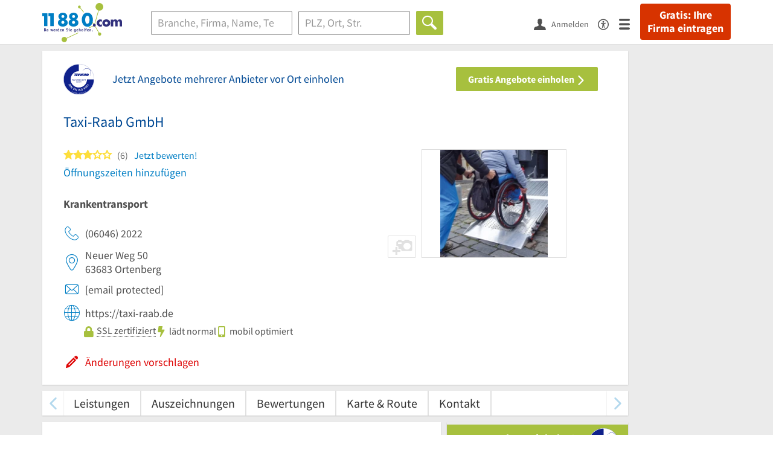

--- FILE ---
content_type: text/html; charset=utf-8
request_url: https://www.11880.com/branchenbuch/ortenberg-hessen/011263178B28294306/taxi-raab-gmbh.html
body_size: 29692
content:
<!DOCTYPE html>
<html class="no-js" lang="de">
<head>
    <link rel="preconnect" href="https://a.delivery.consentmanager.net"><link rel="preconnect" href="https://cdn.consentmanager.net"><script>if(!("gdprAppliesGlobally" in window)){window.gdprAppliesGlobally=true}if(!("cmp_id" in window)||window.cmp_id<1){window.cmp_id=0}if(!("cmp_cdid" in window)){window.cmp_cdid="257e89ef4274"}if(!("cmp_params" in window)){window.cmp_params=""}if(!("cmp_host" in window)){window.cmp_host="a.delivery.consentmanager.net"}if(!("cmp_cdn" in window)){window.cmp_cdn="cdn.consentmanager.net"}if(!("cmp_proto" in window)){window.cmp_proto="https:"}if(!("cmp_codesrc" in window)){window.cmp_codesrc="1"}window.cmp_getsupportedLangs=function(){var b=["DE","EN","FR","IT","NO","DA","FI","ES","PT","RO","BG","ET","EL","GA","HR","LV","LT","MT","NL","PL","SV","SK","SL","CS","HU","RU","SR","ZH","TR","UK","AR","BS"];if("cmp_customlanguages" in window){for(var a=0;a<window.cmp_customlanguages.length;a++){b.push(window.cmp_customlanguages[a].l.toUpperCase())}}return b};window.cmp_getRTLLangs=function(){var a=["AR"];if("cmp_customlanguages" in window){for(var b=0;b<window.cmp_customlanguages.length;b++){if("r" in window.cmp_customlanguages[b]&&window.cmp_customlanguages[b].r){a.push(window.cmp_customlanguages[b].l)}}}return a};window.cmp_getlang=function(j){if(typeof(j)!="boolean"){j=true}if(j&&typeof(cmp_getlang.usedlang)=="string"&&cmp_getlang.usedlang!==""){return cmp_getlang.usedlang}var g=window.cmp_getsupportedLangs();var c=[];var f=location.hash;var e=location.search;var a="languages" in navigator?navigator.languages:[];if(f.indexOf("cmplang=")!=-1){c.push(f.substr(f.indexOf("cmplang=")+8,2).toUpperCase())}else{if(e.indexOf("cmplang=")!=-1){c.push(e.substr(e.indexOf("cmplang=")+8,2).toUpperCase())}else{if("cmp_setlang" in window&&window.cmp_setlang!=""){c.push(window.cmp_setlang.toUpperCase())}else{if(a.length>0){for(var d=0;d<a.length;d++){c.push(a[d])}}}}}if("language" in navigator){c.push(navigator.language)}if("userLanguage" in navigator){c.push(navigator.userLanguage)}var h="";for(var d=0;d<c.length;d++){var b=c[d].toUpperCase();if(g.indexOf(b)!=-1){h=b;break}if(b.indexOf("-")!=-1){b=b.substr(0,2)}if(g.indexOf(b)!=-1){h=b;break}}if(h==""&&typeof(cmp_getlang.defaultlang)=="string"&&cmp_getlang.defaultlang!==""){return cmp_getlang.defaultlang}else{if(h==""){h="EN"}}h=h.toUpperCase();return h};(function(){var u=document;var v=u.getElementsByTagName;var h=window;var o="";var b="_en";if("cmp_getlang" in h){o=h.cmp_getlang().toLowerCase();if("cmp_customlanguages" in h){for(var q=0;q<h.cmp_customlanguages.length;q++){if(h.cmp_customlanguages[q].l.toUpperCase()==o.toUpperCase()){o="en";break}}}b="_"+o}function x(i,e){var w="";i+="=";var s=i.length;var d=location;if(d.hash.indexOf(i)!=-1){w=d.hash.substr(d.hash.indexOf(i)+s,9999)}else{if(d.search.indexOf(i)!=-1){w=d.search.substr(d.search.indexOf(i)+s,9999)}else{return e}}if(w.indexOf("&")!=-1){w=w.substr(0,w.indexOf("&"))}return w}var k=("cmp_proto" in h)?h.cmp_proto:"https:";if(k!="http:"&&k!="https:"){k="https:"}var g=("cmp_ref" in h)?h.cmp_ref:location.href;var j=u.createElement("script");j.setAttribute("data-cmp-ab","1");var c=x("cmpdesign","cmp_design" in h?h.cmp_design:"");var f=x("cmpregulationkey","cmp_regulationkey" in h?h.cmp_regulationkey:"");var r=x("cmpgppkey","cmp_gppkey" in h?h.cmp_gppkey:"");var n=x("cmpatt","cmp_att" in h?h.cmp_att:"");j.src=k+"//"+h.cmp_host+"/delivery/cmp.php?"+("cmp_id" in h&&h.cmp_id>0?"id="+h.cmp_id:"")+("cmp_cdid" in h?"&cdid="+h.cmp_cdid:"")+"&h="+encodeURIComponent(g)+(c!=""?"&cmpdesign="+encodeURIComponent(c):"")+(f!=""?"&cmpregulationkey="+encodeURIComponent(f):"")+(r!=""?"&cmpgppkey="+encodeURIComponent(r):"")+(n!=""?"&cmpatt="+encodeURIComponent(n):"")+("cmp_params" in h?"&"+h.cmp_params:"")+(u.cookie.length>0?"&__cmpfcc=1":"")+"&l="+o.toLowerCase()+"&o="+(new Date()).getTime();j.type="text/javascript";j.async=true;if(u.currentScript&&u.currentScript.parentElement){u.currentScript.parentElement.appendChild(j)}else{if(u.body){u.body.appendChild(j)}else{var t=v("body");if(t.length==0){t=v("div")}if(t.length==0){t=v("span")}if(t.length==0){t=v("ins")}if(t.length==0){t=v("script")}if(t.length==0){t=v("head")}if(t.length>0){t[0].appendChild(j)}}}var m="js";var p=x("cmpdebugunminimized","cmpdebugunminimized" in h?h.cmpdebugunminimized:0)>0?"":".min";var a=x("cmpdebugcoverage","cmp_debugcoverage" in h?h.cmp_debugcoverage:"");if(a=="1"){m="instrumented";p=""}var j=u.createElement("script");j.src=k+"//"+h.cmp_cdn+"/delivery/"+m+"/cmp"+b+p+".js";j.type="text/javascript";j.setAttribute("data-cmp-ab","1");j.async=true;if(u.currentScript&&u.currentScript.parentElement){u.currentScript.parentElement.appendChild(j)}else{if(u.body){u.body.appendChild(j)}else{var t=v("body");if(t.length==0){t=v("div")}if(t.length==0){t=v("span")}if(t.length==0){t=v("ins")}if(t.length==0){t=v("script")}if(t.length==0){t=v("head")}if(t.length>0){t[0].appendChild(j)}}}})();window.cmp_addFrame=function(b){if(!window.frames[b]){if(document.body){var a=document.createElement("iframe");a.style.cssText="display:none";if("cmp_cdn" in window&&"cmp_ultrablocking" in window&&window.cmp_ultrablocking>0){a.src="//"+window.cmp_cdn+"/delivery/empty.html"}a.name=b;a.setAttribute("title","Intentionally hidden, please ignore");a.setAttribute("role","none");a.setAttribute("tabindex","-1");document.body.appendChild(a)}else{window.setTimeout(window.cmp_addFrame,10,b)}}};window.cmp_rc=function(h){var b=document.cookie;var f="";var d=0;while(b!=""&&d<100){d++;while(b.substr(0,1)==" "){b=b.substr(1,b.length)}var g=b.substring(0,b.indexOf("="));if(b.indexOf(";")!=-1){var c=b.substring(b.indexOf("=")+1,b.indexOf(";"))}else{var c=b.substr(b.indexOf("=")+1,b.length)}if(h==g){f=c}var e=b.indexOf(";")+1;if(e==0){e=b.length}b=b.substring(e,b.length)}return(f)};window.cmp_stub=function(){var a=arguments;__cmp.a=__cmp.a||[];if(!a.length){return __cmp.a}else{if(a[0]==="ping"){if(a[1]===2){a[2]({gdprApplies:gdprAppliesGlobally,cmpLoaded:false,cmpStatus:"stub",displayStatus:"hidden",apiVersion:"2.0",cmpId:31},true)}else{a[2](false,true)}}else{if(a[0]==="getUSPData"){a[2]({version:1,uspString:window.cmp_rc("")},true)}else{if(a[0]==="getTCData"){__cmp.a.push([].slice.apply(a))}else{if(a[0]==="addEventListener"||a[0]==="removeEventListener"){__cmp.a.push([].slice.apply(a))}else{if(a.length==4&&a[3]===false){a[2]({},false)}else{__cmp.a.push([].slice.apply(a))}}}}}}};window.cmp_gpp_ping=function(){return{gppVersion:"1.0",cmpStatus:"stub",cmpDisplayStatus:"hidden",supportedAPIs:["tcfca","usnat","usca","usva","usco","usut","usct"],cmpId:31}};window.cmp_gppstub=function(){var a=arguments;__gpp.q=__gpp.q||[];if(!a.length){return __gpp.q}var g=a[0];var f=a.length>1?a[1]:null;var e=a.length>2?a[2]:null;if(g==="ping"){return window.cmp_gpp_ping()}else{if(g==="addEventListener"){__gpp.e=__gpp.e||[];if(!("lastId" in __gpp)){__gpp.lastId=0}__gpp.lastId++;var c=__gpp.lastId;__gpp.e.push({id:c,callback:f});return{eventName:"listenerRegistered",listenerId:c,data:true,pingData:window.cmp_gpp_ping()}}else{if(g==="removeEventListener"){var h=false;__gpp.e=__gpp.e||[];for(var d=0;d<__gpp.e.length;d++){if(__gpp.e[d].id==e){__gpp.e[d].splice(d,1);h=true;break}}return{eventName:"listenerRemoved",listenerId:e,data:h,pingData:window.cmp_gpp_ping()}}else{if(g==="getGPPData"){return{sectionId:3,gppVersion:1,sectionList:[],applicableSections:[0],gppString:"",pingData:window.cmp_gpp_ping()}}else{if(g==="hasSection"||g==="getSection"||g==="getField"){return null}else{__gpp.q.push([].slice.apply(a))}}}}}};window.cmp_msghandler=function(d){var a=typeof d.data==="string";try{var c=a?JSON.parse(d.data):d.data}catch(f){var c=null}if(typeof(c)==="object"&&c!==null&&"__cmpCall" in c){var b=c.__cmpCall;window.__cmp(b.command,b.parameter,function(h,g){var e={__cmpReturn:{returnValue:h,success:g,callId:b.callId}};d.source.postMessage(a?JSON.stringify(e):e,"*")})}if(typeof(c)==="object"&&c!==null&&"__uspapiCall" in c){var b=c.__uspapiCall;window.__uspapi(b.command,b.version,function(h,g){var e={__uspapiReturn:{returnValue:h,success:g,callId:b.callId}};d.source.postMessage(a?JSON.stringify(e):e,"*")})}if(typeof(c)==="object"&&c!==null&&"__tcfapiCall" in c){var b=c.__tcfapiCall;window.__tcfapi(b.command,b.version,function(h,g){var e={__tcfapiReturn:{returnValue:h,success:g,callId:b.callId}};d.source.postMessage(a?JSON.stringify(e):e,"*")},b.parameter)}if(typeof(c)==="object"&&c!==null&&"__gppCall" in c){var b=c.__gppCall;window.__gpp(b.command,function(h,g){var e={__gppReturn:{returnValue:h,success:g,callId:b.callId}};d.source.postMessage(a?JSON.stringify(e):e,"*")},"parameter" in b?b.parameter:null,"version" in b?b.version:1)}};window.cmp_setStub=function(a){if(!(a in window)||(typeof(window[a])!=="function"&&typeof(window[a])!=="object"&&(typeof(window[a])==="undefined"||window[a]!==null))){window[a]=window.cmp_stub;window[a].msgHandler=window.cmp_msghandler;window.addEventListener("message",window.cmp_msghandler,false)}};window.cmp_setGppStub=function(a){if(!(a in window)||(typeof(window[a])!=="function"&&typeof(window[a])!=="object"&&(typeof(window[a])==="undefined"||window[a]!==null))){window[a]=window.cmp_gppstub;window[a].msgHandler=window.cmp_msghandler;window.addEventListener("message",window.cmp_msghandler,false)}};window.cmp_addFrame("__cmpLocator");if(!("cmp_disableusp" in window)||!window.cmp_disableusp){window.cmp_addFrame("__uspapiLocator")}if(!("cmp_disabletcf" in window)||!window.cmp_disabletcf){window.cmp_addFrame("__tcfapiLocator")}if(!("cmp_disablegpp" in window)||!window.cmp_disablegpp){window.cmp_addFrame("__gppLocator")}window.cmp_setStub("__cmp");if(!("cmp_disabletcf" in window)||!window.cmp_disabletcf){window.cmp_setStub("__tcfapi")}if(!("cmp_disableusp" in window)||!window.cmp_disableusp){window.cmp_setStub("__uspapi")}if(!("cmp_disablegpp" in window)||!window.cmp_disablegpp){window.cmp_setGppStub("__gpp")};</script>
    
<meta charset="UTF-8" />
<title>Taxi-Raab Ortenberg | Telefon | Adresse</title>
<meta name="robots" content="index, follow">
<meta name="description" content="Krankentransport, Taxi &amp; Fahrdienst | ✉ Adresse | ☎ Telefonnummer | ★ 6 Bewertungen | ✅ Angebot anfordern | ➤ Neuer Weg 50 - 63683 Ortenberg">
<meta name="viewport" content="width=device-width, initial-scale=1">
<meta http-equiv="X-UA-Compatible" content="IE=edge" />
<meta property="og:title" content="Taxi-Raab Ortenberg | Telefon | Adresse" />
<meta property="og:site_name" content="Taxi-Raab Ortenberg | Telefon | Adresse" />
<meta property="og:type" content="website" />
    <meta property="og:image" content="//static.11880.com/Portal/images/11880/11880_600x600.png" />
<meta property="og:description" content="Krankentransport, Taxi & Fahrdienst | ✉ Adresse | ☎ Telefonnummer | ★ 6 Bewertungen | ✅ Angebot anfordern | ➤ Neuer Weg 50 - 63683 Ortenberg" />
<meta property="og:locale" content="de_DE" />
<meta property="og:url" content="https://www.11880.com/branchenbuch/ortenberg-hessen/011263178B28294306/taxi-raab-gmbh.html" />
<meta property="fb:app_id" content="164582917283669" /> 


<link rel="preconnect" href="https://static.11880.com/" crossorigin /><link rel="preconnect" href="https://static.11880.com/" /><link rel="dns-prefetch" href="https://myk.11880.com" /><link rel="preconnect" href="https://cdn.11880.com/" /><link rel="dns-prefetch" href="https://statistics.11880.com/" /><link rel="preload" href="//static.11880.com/Portal/css/common.min+1768389307725.css" as="style"><link rel="preload" href="//static.11880.com/Portal/css/portaldetailentry.min+1768389307725.css" as="style"><link rel="dns-prefetch" href="https://osms.11880.com" /><link rel="dns-prefetch" href="https://adservice.google.com" /><link rel="dns-prefetch" href="https://adservice.google.de" /><link rel="dns-prefetch" href="https://pagead2.googlesyndication.com" /><link rel="dns-prefetch" href="https://securepubads.g.doubleclick.net" /><link rel="dns-prefetch" href="https://stats.g.doubleclick.net" /><link rel="dns-prefetch" href="https://tpc.googlesyndication.com" /><link rel="dns-prefetch" href="https://www.google.com" /><link rel="dns-prefetch" href="https://www.google.de" /><link rel="dns-prefetch" href="https://www.google-analytics.com" /><link rel="dns-prefetch" href="https://www.googletagmanager.com" /><link rel="dns-prefetch" href="https://www.googletagservices.com" /><link rel="preload" href="//static.11880.com/Portal/fonts/sourcesanspro/sourcesanspro-regular-latin.woff2"as="font" type="font/woff2" crossorigin><link rel="preload" href="//static.11880.com/Portal/fonts/sourcesanspro/sourcesanspro-bold-latin.woff2"as="font" type="font/woff2" crossorigin><link rel="preload" href="//static.11880.com/Portal/fonts/icons-de-tl/11880-icons+1768389307725.woff2"as="font"type="font/woff2"crossorigin>


<link href="https://www.11880.com/branchenbuch/ortenberg-hessen/011263178B28294306/taxi-raab-gmbh.html" rel="canonical">

	<style>.navbar-custom .logo{background-image:url(https://static.11880.com/Portal/images/11880/logo-vector.svg)}@media only screen and (max-width:767px){.navbar-custom .logo{background-image:url(https://static.11880.com/Portal/images/11880/logo-vector-without-claim.svg)}}@font-face {font-family:  '11880-icons';src:          url('//static.11880.com/Portal/fonts/icons-de-tl/11880-icons+1768389307725.eot');src:          url('//static.11880.com/Portal/fonts/icons-de-tl/11880-icons+1768389307725.eot#iefix') format('embedded-opentype'),url('//static.11880.com/Portal/fonts/icons-de-tl/11880-icons+1768389307725.woff2') format('woff2'),url('//static.11880.com/Portal/fonts/icons-de-tl/11880-icons+1768389307725.ttf') format('truetype'),url('//static.11880.com/Portal/fonts/icons-de-tl/11880-icons+1768389307725.woff') format('woff'),url('//static.11880.com/Portal/fonts/icons-de-tl/11880-icons+1768389307725.svg#11880-icons') format('svg');font-weight:  normal;font-style:   normal;font-display: block;}</style>

<link rel="apple-touch-icon" href="//static.11880.com/Portal/images/apple-touch-icon-11880.png" />
<link rel="icon" href="//static.11880.com/Portal/images/11880/favicon.ico" />
	
	                        <!-- Google Tag Manager -->
    <script type="text/javascript">
        window['gtag_enable_tcf_support'] = true;
        window.dataLayer = window.dataLayer || [];
        function gtag() {
            dataLayer.push(arguments);
        }

        gtag("consent", "default", {
            ad_storage: "denied",
            analytics_storage: "denied",
            wait_for_update: 500
        });

        gtag("set", "ads_data_redaction", true);

        document.addEventListener("DOMContentLoaded", function (event) {
            (function(w, d, s, l, i){
                w[l] = w[l] || [];
                w[l].push({ 'gtm.start': new Date().getTime(), event:'gtm.js' });
                var f = d.getElementsByTagName(s)[0], j = d.createElement(s), dl = l != 'dataLayer' ? '&l=' + l : '';
                j.type = 'text/javascript';
                j.async = true;
                j.src = 'https://www.googletagmanager.com/gtm.js?id=' + i + dl;
                f.parentNode.insertBefore(j, f);

                j.addEventListener('load', function() {
                    console.log('[GTM] Loaded');
                    setTimeout(function(){
                        var _ge = new CustomEvent('gtm_loaded', { bubbles: true });
                        d.dispatchEvent(_ge);
                    }, 500);
                });
            })(window,document,'script','dataLayer','GTM-KNK9MRG');
        });
    </script>
    <!-- End Google Tag Manager -->

        
                        <!-- Google tag (gtag.js) [GA4] -->
    <script type="text/javascript" async src="https://www.googletagmanager.com/gtag/js?id=G-DW1FF9MZ2J"></script>
    <script type="text/javascript">
        window.dataLayer = window.dataLayer || [];
        function gtag(){
            dataLayer.push(arguments);
        }
        gtag('js', new Date());

        gtag("consent", "default", {
            ad_storage: "denied",
            wait_for_update: 500
        });

        gtag('consent', 'update', {
            ad_storage: 'denied',
            analytics_storage: 'granted'
        });

        gtag('config', 'G-DW1FF9MZ2J');
    </script>
    <!-- End Google Tag (gtag.js) [GA4] -->

        	

<script type="text/javascript">if (window.location.hash == '#_=_')window.location.hash = '';</script>

<script type="text/javascript" data-cfasync="false">
    var kt                                        = kt || { };
    kt.Data                                       = kt.Data || { };
    kt.Data.Page                                  = {"eyecatcherImages":[{"fileName":"ekomi.png","fileNameRetina":"ekomi@2x.png","width":150,"height":150,"alt":"eKomi Siegel","url":"https:\/\/www.ekomi.de\/bewertungen-11880-com.html","target":"_blank","show":true}],"heroImages":[{"filename":"startseite_winter-2025.webp","copyright":"\u00a9 pexels \/ grizzlybear","text":"Finden Sie lokale Unternehmen","sub":"Deutschlands gr\u00f6\u00dfte Branchenauskunft","context":"search"},{"filename":"startseite_preisvergleich.webp","copyright":"Foto \u00a9 winyuu","text":"Der 11880.com Preisvergleich: <br>Sparen Sie Zeit &amp; Geld","context":"pricecomparisonselector"},{"filename":"firma-testen.webp","copyright":"Foto \u00a9 istockphoto.com","text":"Wie gut ist Ihre Firma online aufgestellt?","context":"testcompany"}],"source":"HOZHPHZIIIZHGG."};
    kt.Data.User                                  = kt.Data.User || { };
    kt.Data.Shared                                = kt.Data.Shared || { };
    kt.Data.params                                = kt.Data.params || { };
    kt.Data.Chatbot                               = kt.Data.Chatbot || { };
            kt.Data.Chatbot.projectId = '66a354705515f333bd5ebb97';
        kt.Data.Chatbot.versionId = 'production';
        kt.Data.Chatbot.cssUrl    = 'https://static.11880.com/components/chatbot/css/chatbot.min.css';
        kt.Service                                    = kt.Service || { };
    kt.Service.Environment                        = kt.Service.Environment || { };
    kt.Service.Environment.name                   = 'LIVE';
    kt.Service.Environment.domain                 = '11880.com';
    kt.Service.Environment.rootUrl                = '//www.11880.com';
    kt.Service.Environment.myUrl                  = '//my.11880.com';
    kt.Service.Environment.staticUrl              = '//static.11880.com/';
    kt.Service.Environment.staticVerticalUrl      = 'https://static.11880.com/';
    kt.Service.Environment.b2bSiteUrl             = '//unternehmen.11880.com/';
    kt.Service.Environment.cdnBaseUrl             = '//cdn.11880.com/';
    kt.Service.Environment.osmUrl                 = 'https://osm.11880.com/';
    kt.Service.Environment.osrmUrl                = 'https://osrm.11880.com/';
    kt.Service.Environment.osmFallbackMode        = 'false';
    kt.Service.Environment.Vertical               = kt.Service.Environment.Vertical || { };
    kt.Service.Environment.Vertical.genericDomain = '';
    kt.Service.Environment.Vertical.searchSlug    = '';
    kt.Service.Environment.UAK_COOKIE_NAME        = '__uak';
    kt.Service.Environment.SESSION_KEY            = 'SESSIONKEY';
    kt.Service.GeoIpCity                          = kt.Service.GeoIpCity || { };
    kt.Service.GeoIpCity.name                     = '';
    kt.Service.GeoIpCity.slug                     = '';
    kt.Service.brand                              = '11880';
    kt.Service.myKHost                            = 'https://my.11880.com';
    kt.Service.wfdjHost                           = '//www.wirfindendeinenjob.de';
    kt.Service.localytixHost                      = '//www.localytix.de';
    kt.Service.registerUrl                        = '//myk.11880.com/';
    kt.Service.ratingMaxLength                    = '4000';
    kt.Service.loginUrl                           = 'https://myk.11880.com/login?callbackUrl=https%3A%2F%2Fwww.11880.com%2Fbranchenbuch%2Fortenberg-hessen%2F011263178B28294306%2Ftaxi-raab-gmbh.html';
    kt.Service.Params                             = JSON.parse('{\"companyId\":\"011263178B28294306\",\"entryId\":\"011263178B28294306\"}');
    kt.Service.mouseFlowEnabled                   = false;
    kt.Service.hasFilterTypes                     = { };
    kt.Component                                  = kt.Component || { };

        kt.Data.Shared.leadFormSubmitUrl = "//v.11880.com";
            kt.Data.Shared.leadFormTracking = {"referrer":"none","trackingId":null,"trackingType":null,"portaltype":"11880.com","pagetype":"be","verticaltype":"","formtype":"","trade":"","label":""};
        //User Auth
        kt.Data.User.isLoggedIn = false;
    kt.Data.User.role = 'guest';
        
    </script>




            <link rel="stylesheet"
              href="//static.11880.com/Portal/css/common.min+1768389307725.css" />
	    <link rel="stylesheet" href="//static.11880.com/Portal/css/portaldetailentry.min+1768389307725.css" />
    <!--[if lte IE 9]>
<link rel="stylesheet" href="//static.11880.com/Portal/css/main.11880.ie9+1768389307725.css" />
<link rel="stylesheet" href="//static.11880.com/Portal/css/ie9.min+1768389307725.css" />
<![endif]-->




<!--[if lt IE 9]>
<script src="//static.11880.com/Portal/js/vendor/html5shiv.js"></script>
<![endif]-->


                <link rel="preconnect" href="https://securepubads.g.doubleclick.net" crossorigin="anonymous">
<link rel="preconnect" href="https://h5v.11880.com/" crossorigin="anonymous">

<!-- your ad tag -->
<script type="text/plain" async="async" class="cmplazyload" data-cmp-vendor="s1" data-cmp-purpose="s2,7" data-cmp-src="https://h5v.11880.com/latest/moli.min.mjs"></script><script type="text/plain" class="cmplazyload" data-cmp-vendor="s1" data-cmp-purpose="s2,7">window.moli = window.moli || { que: [] };window.moli.que.push(function (adTag) {adTag.setTargeting('url', window.location.pathname.substr(0, 40));adTag.setTargeting('branche', ["3303178"]);adTag.setTargeting('suche', ["Krankentransport"]);adTag.setTargeting('ort', ["ortenberg-hessen"]);adTag.setAdUnitPathVariables({pageType: 'Detail_Branche_Vertical'});adTag.requestAds();});</script>
    


    <script type="text/javascript">
        kt.Data.trade = 'Krankentransport';
    </script>
            <script type="application/ld+json">{"localBusiness":{"@context":"http:\/\/schema.org","@type":"LocalBusiness","name":"Taxi-Raab GmbH","url":"https:\/\/www.11880.com\/branchenbuch\/ortenberg-hessen\/011263178B28294306\/taxi-raab-gmbh.html","image":"https:\/\/cdn.11880.com\/taxi-raab-gmbh_30625392_fw280h210bffffff_ortenberg-hessen.webp","email":"info@taxi-raab.de","address":{"@type":"PostalAddress","postalCode":"63683","addressLocality":"Ortenberg","addressRegion":"Hessen","streetAddress":"Neuer Weg 50"},"geo":{"@type":"GeoCoordinates","longitude":9.051806,"latitude":50.352167},"telephone":["(06046) 2022"],"faxNumber":["(06046) 7456"],"potentialAction":{"@type":"ReviewAction","target":"https:\/\/www.11880.com\/branchenbuch\/ortenberg-hessen\/011263178B28294306\/taxi-raab-gmbh.html#jetzt-bewerten"},"aggregateRating":{"@type":"AggregateRating","worstRating":1,"bestRating":5,"ratingValue":3,"reviewCount":6,"itemReviewed":{"@type":"Organization","name":"Taxi-Raab GmbH"}},"review":[{"@type":"Review","dateModified":"2024-03-10","datePublished":"2024-03-10","description":"Danke liebe Verena f\u00fcr deine Beratung und den Einsatz deines sympathischen menschlichen und ...","reviewRating":{"@type":"Rating","worstRating":"1","bestRating":"5","ratingValue":5},"itemReviewed":{"@type":"Organization","name":"Taxi-Raab GmbH"},"author":{"@type":"Person","name":"ein Kunde"},"publisher":{"@type":"Organization","name":"11880.com"}},{"@type":"Review","dateModified":"2023-10-18","datePublished":"2023-10-18","description":"Nie wieder sehr unfreundlich,und dann keine abholung f\u00fcr zur\u00fcck ,mein Mann kann nicht laufen und im ...","reviewRating":{"@type":"Rating","worstRating":"1","bestRating":"5","ratingValue":1},"itemReviewed":{"@type":"Organization","name":"Taxi-Raab GmbH"},"author":{"@type":"Person","name":"ein Kunde"},"publisher":{"@type":"Organization","name":"11880.com"}},{"@type":"Review","dateModified":"2021-11-16","datePublished":"2021-11-16","description":"Ein Stern ist noch zu viel. Unzuverl\u00e4ssiger Krankentransport, der eine 85 j\u00e4hrige Rollstuhlfahrerin nicht wie vereinbart am Untersuchungsende abholt und stattdessen die Dame 1,5 Stunden bei 5 Grad warten l\u00e4sst. Geht gar nicht!!!!!!!!!!!!!!!!!!!!!!!","reviewRating":{"@type":"Rating","worstRating":"1","bestRating":"5","ratingValue":1},"itemReviewed":{"@type":"Organization","name":"Taxi-Raab GmbH"},"author":{"@type":"Person","name":"Gast"},"publisher":{"@type":"Organization","name":"11880.com"}},{"@type":"Review","dateModified":"2021-11-16","datePublished":"2021-11-16","description":"NIe wieder - Katastrophe pur. Der Fahrer hat bei der Hinfahrt zum Arzt erw\u00e4hnt, dass er im n\u00e4heren U...","reviewRating":{"@type":"Rating","worstRating":"1","bestRating":"5","ratingValue":1},"itemReviewed":{"@type":"Organization","name":"Taxi-Raab GmbH"},"author":{"@type":"Person","name":"ein Kunde"},"publisher":{"@type":"Organization","name":"11880.com"}},{"@type":"Review","dateModified":"2021-09-17","datePublished":"2021-09-17","description":"Ich bin schon einige Jahre Fahrgast bei Taxi Raab. Ich habe mich auch  schon mit ein Paar Taxifahrern angefreundet und vertraue ihnen so gut , das ich auch schon w\u00e4hrend der Fahrt zu meiner Behandlung im Hochwald Krankenhaus eingeschlafen bin. Ich Kann Taxi Raab dank meiner guten Erfahrung weiterempfehlen. Gr\u00fc\u00dfe von Manuela K.","reviewRating":{"@type":"Rating","worstRating":"1","bestRating":"5","ratingValue":5},"itemReviewed":{"@type":"Organization","name":"Taxi-Raab GmbH"},"author":{"@type":"Person","name":"Gast"},"publisher":{"@type":"Organization","name":"11880.com"}},{"@type":"Review","dateModified":"2021-06-20","datePublished":"2021-06-20","description":"Da ich regelm\u00e4\u00dfig Arztbesuche und Krankenhaustermine habe, ziehe ich immer wieder diese Firma hinzu. Ich bin sehr eingeschr\u00e4nkt in meiner Beweglichkeit und muss mit einem Tragstuhl von 2 Mitarbeitern aus dem 3. Stock abgeholt werden. Die freundlichen Fahrer haben mich immer sicher getragen. Nur einmal war das Auto an einem Freitag mit viel Verkehr 10 Minuten sp\u00e4ter da. Das kann bei jedem Taxibetrieb vorkommen, daf\u00fcr habe ich Verst\u00e4ndnis. ","reviewRating":{"@type":"Rating","worstRating":"1","bestRating":"5","ratingValue":5},"itemReviewed":{"@type":"Organization","name":"Taxi-Raab GmbH"},"author":{"@type":"Person","name":"Gast"},"publisher":{"@type":"Organization","name":"11880.com"}}]},"mediaGallery":{"@context":"http:\/\/schema.org","@type":"MediaGallery","associatedMedia":[{"@type":"ImageObject","image":"https:\/\/cdn.11880.com\/taxi-raab-gmbh_30625392_fw640h480_ortenberg-hessen.webp","name":"Taxi-Raab GmbH","uploadDate":"2026-01-17"}]}}</script><script type="application/ld+json">{"@context":"http:\/\/schema.org","@type":"FAQPage","mainEntity":[{"@type":"Question","name":"Unter welcher Adresse finde ich Taxi-Raab GmbH?","acceptedAnswer":{"@type":"Answer","text":"Sie finden Taxi-Raab GmbH unter der folgenden Adresse: Neuer Weg 50, 63683 Ortenberg, Hessen."}},{"@type":"Question","name":"Welche M\u00f6glichkeiten gibt es, Taxi-Raab GmbH zu kontaktieren?","acceptedAnswer":{"@type":"Answer","text":"Um Taxi-Raab GmbH zu kontaktieren, w\u00e4hlen Sie einfach eine der hinterlegten Kontaktoptionen: 06046 2022 info@taxi-raab.de."}},{"@type":"Question","name":"Woher wei\u00df ich, wie die Preisspanne f\u00fcr Taxi-Raab GmbH ist?","acceptedAnswer":{"@type":"Answer","text":"Mithilfe der Angabe von Euro-Zeichen geben wir an, in welcher Preisspanne Taxi-Raab GmbH eingeordnet wird. Diese Information liegt uns leider nicht immer vor."}},{"@type":"Question","name":"Wie lautet der Bewertungsschnitt von Taxi-Raab GmbH?","acceptedAnswer":{"@type":"Answer","text":"Taxi-Raab GmbH hat 6 Bewertungen und einen Bewertungsschnitt von 3."}},{"@type":"Question","name":"Sind die Ergebnisse f\u00fcr Taxi-Raab GmbH vertrauensw\u00fcrdig?","acceptedAnswer":{"@type":"Answer","text":"Die Informationen \u00fcber Taxi-Raab GmbH werden kontinuierlich erneuert. Ein wichtiges Detail dabei ist die Markierung \"vom Inhaber best\u00e4tigt\" bei den jeweiligen Eintr\u00e4gen."}}]}</script>
    </head>

<body class="11880 page--entry-detail external-request ads-available">

    <nav class="navbar navbar-default navbar-custom navbar-fixed-top" id="main-navigation">
        <div class="container-fluid">
            <div id="navbar">
                <a class="logo"
                   title="11880.com"
                   href="//www.11880.com"
                >
                    <span class="sr-only">11880.com</span>
                </a>

                                    <form class="link-form" action="https://www.11880.com/form"method="POST" target="_blank"><input type="hidden" name="source" value="*JSPPyTNQ4HnYNS1Ye1m4MOgNTfrtfQtxizfOOgUDidABCTCNG2nUFFsX9GicBFXRtraptDTig_NIvMNY2QnbdQ" /><button class="link nav-register hidden-special hidden-sm hidden-xs" title="Gratis: Ihre Firma eintragen"type="submit">
                        Gratis: Ihre Firma eintragen
                    </button></form>
                
                <ul class="nav navbar-nav navbar-right">
                                            <li id="navbar-search-icon" class="navbar-search-icon">
                            <button class="link" data-bind="click: kt.Service.TopNavigation.toggleSearchNavigation" aria-label="Suche einblenden">
                                <span id="toggle-search-icons" class="icon-search"></span>
                            </button>
                        </li>
                    
                                                                        <li class="navbar-user-info">
                                <form class="link-form" action="https://www.11880.com/form"method="POST"><input type="hidden" name="source" value="*[base64]" /><button class="link log-user" aria-label="Anmelden"type="submit">
                                    <span class="icon-user"></span>
                                    <span class="text-with-icon center-text-with-icon hidden-sm hidden-xs">Anmelden</span>
                                </button></form>
                            </li>
                                                                <li>
                        <a href="/barrierefreiheit">
                            <span class="icon-accessibility"></span>
                        </a>
                    </li>
                    <li class="navbar-toggle-burger-menu">
                        <button class="link" data-bind="click: kt.Service.TopNavigation.toggleBurgerMenu" aria-label="Menü">
                            <span class="icon-menu"></span>
                                                    </button>
                        <div id="main-mega-menu" class="mega-menu-content mega-menu-right mega-menu-burger mega-menu-fixed"
                             style="display: none;" data-bind="visible: kt.Service.TopNavigation.isBurgerMenuVisible">
                            <div class="mega-menu-inner">
                                <div class="row">
                                                                                                                <ul class="list-unstyled col-xs-12">
                                            <li class="hidden-sm-up">
                                                <button data-bind="click: kt.Service.TopNavigation.toggleBurgerMenu" aria-label="Menü"
                                                        class="options-close"><span class="icon-close"></span></button>
                                            </li>
                                                                                    </ul>
                                                                                                                                
    <ul class="list-unstyled col-xs-12">
                    
                                                <li>
                        <button class="js-toggle-for-users" data-bind="click: function() { kt.Service.TopNavigation.toggleMenuX('burger', 'for-users', false); }">
                            Für Sie

                            <span class="icon-right">
                            </span>
                        </button>

                        <div class="js-submenu js-submenu-for-users collapsed-nested-menu"
                             data-bind="{ visible: kt.Service.TopNavigation.isMenuVisibleX('burger', 'for-users') }"
                             data-is-initially-open="true">

                            <div class="options d-sm-none hidden-sm-up">
                                <button class="options-close" aria-label="Menü" data-bind="click: kt.Service.TopNavigation.toggleBurgerMenu">
                                    <span class="icon-close"></span>
                                </button>

                                <button class="options-back" data-bind="click: function(){ kt.Service.TopNavigation.toggleMenuX('burger', 'for-users'); }">
                                    <span class="icon-left"></span>
                                </button>
                            </div>

                            <div class="collapsed-nested-menu_content" data-menu-id="for-users">
                                <div class="h3 nested-menu-headline d-sm-none hidden-sm-up">
                                    Für Sie
                                </div>

                                    
    <ul class="list-unstyled col-xs-12">
                    
                                                <li>
                        <a title="Detailsuche"                           href="https://www.11880.com/suche">
                            Detailsuche
                        </a>
                    </li>
                                                
                                                <li>
                        <a title="Personensuche"                           href="https://www.11880.com/personensuche">
                            Personensuche
                        </a>
                    </li>
                                                
                                                <li>
                        <a title="Rückwärtssuche"                           href="https://www.11880.com/rueckwaertssuche">
                            Rückwärtssuche
                        </a>
                    </li>
                                                
                                                <li>
                        <a title="Branchenbuch"                           href="https://www.11880.com/branchenbuch">
                            Branchenbuch
                        </a>
                    </li>
                                                
                                                <li>
                        <a title="Telefonbuch"                           href="https://www.11880.com/telefonbuch">
                            Telefonbuch
                        </a>
                    </li>
                                                
                                                <li>
                        <a title="Firmenverzeichnis"                           href="https://www.11880.com/firmen-abc">
                            Firmenverzeichnis
                        </a>
                    </li>
                                                
                                                <li>
                        <a title="Preisvergleich"                           href="https://www.11880.com/preisvergleich">
                            Preisvergleich
                        </a>
                    </li>
                                                
                                                <li>
                        <a title="Telefonauskunft"                           href="https://www.11880.com/telefonauskunft">
                            Telefonauskunft
                        </a>
                    </li>
                                                
                                                <li>
                        <a title="Firmensuche"                           href="https://www.11880.com/firmen-finden">
                            Firmensuche
                        </a>
                    </li>
                                    
    </ul>

                            </div>
                        </div>
                    </li>
                                                
                            <li class="separator clearfix">
                </li>
                                
                                                <li>
                        <button class="js-toggle-for-business" data-bind="click: function() { kt.Service.TopNavigation.toggleMenuX('burger', 'for-business', false); }">
                            Für Firmeninhaber

                            <span class="icon-right">
                            </span>
                        </button>

                        <div class="js-submenu js-submenu-for-business collapsed-nested-menu"
                             data-bind="{ visible: kt.Service.TopNavigation.isMenuVisibleX('burger', 'for-business') }"
                             data-is-initially-open="true">

                            <div class="options d-sm-none hidden-sm-up">
                                <button class="options-close" aria-label="Menü" data-bind="click: kt.Service.TopNavigation.toggleBurgerMenu">
                                    <span class="icon-close"></span>
                                </button>

                                <button class="options-back" data-bind="click: function(){ kt.Service.TopNavigation.toggleMenuX('burger', 'for-business'); }">
                                    <span class="icon-left"></span>
                                </button>
                            </div>

                            <div class="collapsed-nested-menu_content" data-menu-id="for-business">
                                <div class="h3 nested-menu-headline d-sm-none hidden-sm-up">
                                    Für Firmeninhaber
                                </div>

                                    
    <ul class="list-unstyled col-xs-12">
                    
                                                <li>
                        <a title="Unsere Produkte" rel="noopener" target="_blank"                           href="https://unternehmen.11880.com">
                            Unsere Produkte
                        </a>
                    </li>
                                                
                                                <li>
                        <a title="Unser Angebotsservice"                           href="https://www.11880.com/angebotsservice">
                            Unser Angebotsservice
                        </a>
                    </li>
                                                
                                                <li>
                        <button class="js-toggle-more-portals" data-bind="click: function() { kt.Service.TopNavigation.toggleMenuX('burger', 'more-portals', false); }">
                            Unsere Portale

                            <span class="icon-right">
                            </span>
                        </button>

                        <div class="js-submenu js-submenu-more-portals collapsed-nested-menu"
                             data-bind="{ visible: kt.Service.TopNavigation.isMenuVisibleX('burger', 'more-portals') }"
                             data-is-initially-open="false">

                            <div class="options d-sm-none hidden-sm-up">
                                <button class="options-close" aria-label="Menü" data-bind="click: kt.Service.TopNavigation.toggleBurgerMenu">
                                    <span class="icon-close"></span>
                                </button>

                                <button class="options-back" data-bind="click: function(){ kt.Service.TopNavigation.toggleMenuX('burger', 'more-portals'); }">
                                    <span class="icon-left"></span>
                                </button>
                            </div>

                            <div class="collapsed-nested-menu_content" data-menu-id="more-portals">
                                <div class="h3 nested-menu-headline d-sm-none hidden-sm-up">
                                    Unsere Portale
                                </div>

                                    
    <ul class="list-unstyled col-xs-12">
                    
                                                <li>
                        <a title="11880 Fachportale" rel="noopener" target="_blank"                           href="https://unternehmen.11880.com/fachportaleintrag#fachportale">
                            11880 Fachportale
                        </a>
                    </li>
                                                
                                                <li>
                        <a title="werkenntdenBESTEN" rel="noopener" target="_blank"                           href="https://www.werkenntdenbesten.de">
                            werkenntdenBESTEN
                        </a>
                    </li>
                                                
                                                <li>
                        <a title="wirfindendeinenJOB" rel="noopener" target="_blank"                           href="https://www.wirfindendeinenjob.de/">
                            wirfindendeinenJOB
                        </a>
                    </li>
                                                
                                                <li>
                        <a title="cleverB2B" rel="noopener" target="_blank"                           href="https://business.cleverb2b.de">
                            cleverB2B
                        </a>
                    </li>
                                                
                                                <li>
                        <a title="Postleitzahlen.de" rel="noopener" target="_blank"                           href="https://www.postleitzahlen.de">
                            Postleitzahlen.de
                        </a>
                    </li>
                                    
    </ul>

                            </div>
                        </div>
                    </li>
                                                
                                                <li>
                        <a title="Referenzen" rel="noopener" target="_blank"                           href="https://erfahrungen.11880.com">
                            Referenzen
                        </a>
                    </li>
                                    
    </ul>

                            </div>
                        </div>
                    </li>
                                                
                            <li>
                    <a class="register-company"
                       title="Firma eintragen" rel="noopener"                       href="https://firma-eintragen-kostenlos.11880.com">
                        Firma eintragen
                    </a>
                </li>
                                
                            <li class="separator clearfix">
                </li>
                                
                                                <li>
                        <button class="js-toggle-about-us" data-bind="click: function() { kt.Service.TopNavigation.toggleMenuX('burger', 'about-us', false); }">
                            Über 11880.com

                            <span class="icon-right">
                            </span>
                        </button>

                        <div class="js-submenu js-submenu-about-us collapsed-nested-menu"
                             data-bind="{ visible: kt.Service.TopNavigation.isMenuVisibleX('burger', 'about-us') }"
                             data-is-initially-open="true">

                            <div class="options d-sm-none hidden-sm-up">
                                <button class="options-close" aria-label="Menü" data-bind="click: kt.Service.TopNavigation.toggleBurgerMenu">
                                    <span class="icon-close"></span>
                                </button>

                                <button class="options-back" data-bind="click: function(){ kt.Service.TopNavigation.toggleMenuX('burger', 'about-us'); }">
                                    <span class="icon-left"></span>
                                </button>
                            </div>

                            <div class="collapsed-nested-menu_content" data-menu-id="about-us">
                                <div class="h3 nested-menu-headline d-sm-none hidden-sm-up">
                                    Über 11880.com
                                </div>

                                    
    <ul class="list-unstyled col-xs-12">
                    
                                                <li>
                        <a title="Über uns" rel="noopener" target="_blank"                           href="https://unternehmen.11880.com/ueber-uns">
                            Über uns
                        </a>
                    </li>
                                                
                                                <li>
                        <a title="Arbeiten bei 11880.com" rel="noopener" target="_blank"                           href="https://karriere.11880.com">
                            Arbeiten bei 11880.com
                        </a>
                    </li>
                                                
                                                <li>
                        <a title="Investor Relations" rel="noopener" target="_blank"                           href="https://ir.11880.com">
                            Investor Relations
                        </a>
                    </li>
                                    
    </ul>

                            </div>
                        </div>
                    </li>
                                    
    </ul>

                                                                    </div>
                            </div>
                        </div>
                    </li>
                </ul>

                                    <div class="nav navbar-nav navbar-main nav-company-page hidden-xs" data-bind="visible: kt.Service.TopNavigation.isLeftNavigationVisible">
                        Sie sind ein Unternehmen?<br />
                        <a href="https://unternehmen.11880.com"
                           rel="noopener nofollow"
                           title="11880.com-Unternehmensbereich"
                           target="_blank">Zum 11880.com-Unternehmensbereich wechseln</a>
                    </div>
                
                <div class="nav-search-bar-header navbar-left navbar-search"
                     data-bind="visible: kt.Service.TopNavigation.isSearchBarVisible" style="display:none;">
                    <div class="search-bar-header">
                        <search-bar-header params="{ 'instance': 'header' }"></search-bar-header>
                    </div>
                </div>
            </div>
        </div>

            </nav>

<div id="page" class="static-map-bg">

    <section class="content-body content entry-detail-content">
                <div class="container-fluid">
            
<script type="text/javascript">
    var kt = kt || {};
    kt.Data = kt.Data || {};
    kt.Data.Shared = kt.Data.Shared || {};
    kt.Data.Shared.entrySeoId = '011263178B28294306';
</script>
<section id="entry-detail" data-entry-encrypted-id="011263178B28294306"
         data-bind="component: 'entry-detail' " class="entry-detail--portal entry-type-basic" >
    <section class="entry-detail__main-content">
        

<section id="entry" class="box-entry-detail box-entry-detail--main" data-company-id="28294306">
    <!--entry header-->
    <div class="entry-detail-row entry-detail-row--sticky-leadteser-entry hidden-xs"><!--lead offerBtn--><leadform-vertical-entry class="leadform-vertical-entry" params="entry: {
            city: 'Ortenberg, Hessen',
            zipCode: '63683',
            entryId: '28294306',
            name: 'Taxi-Raab GmbH',
            phone: '(06046)&nbsp;2022',
            fax: '(06046)&nbsp;7456',
            mobile: ''
        },tplType: 'stickyLeadTeaserEntry',trackingName: 'stickyLeadTeaserEntry'"></leadform-vertical-entry></div>    <!--end entry header-->

    
    
    <!--owners name-->
    <div class="row row--spacing">
	    <div class="col-xs-10 col-sm-9">
		    <h1 class="title">Taxi-Raab GmbH</h1>
            	    </div>

	    <div class="col-xs-2 col-sm-3 entry-detail__title--type">
            	    </div>
    </div>

            <div class="row row--spacing">
            <div class="col-xs-12">
                
            </div>
        </div>
    
    <div class="detail-information-grid-start">
        <div class="item-detail-bewertung">
                                                <div class="entry-detail__entry-rating">
                        <div class="rating-wrapper" title="zu den Bewertungen" scrollto="#ratings">
                            <p class="kt-rating">
                        <span data-bind="click: function() { kt.Service.Tracking.triggerROA('rating', null, '011263178B28294306'); return true; }">
        	            <span class="ratingstars">
		            <span class="icon-star ratingstars__star ratingstars__star--full ratingstars__star--3"></span>
	            </span>
	            	            <span class="review-counter">6</span>
	            			</span>
    </p>




                        </div>
                        <a class="entry-top-link hidden-xs" href="#jetzt-bewerten"
                           onclick="kt.Component.Ratings.showRatingFormModal();" rel="nofollow">
                            <span class="label">Jetzt bewerten!</span>
                        </a>
                    </div>
                                                    <div class="entry-detail__next-opening-hours next-opening-hours--not-available">
                      <form class="link-form" action="https://www.11880.com/form"method="POST" target="_blank"><input type="hidden" name="source" value="*[base64]" /><button class="link" title="Öffnungszeiten hinzufügen" id="ugc-action-opening-hours"type="submit">
                        <span class="label">Öffnungszeiten hinzufügen</span>
                      </button></form>
                    </div>
                            
                            <div class="entry-detail-list__item">
                                            <div class="entry-detail__categories no-logo">
                            <span class="entry-item-head">
                                                                                                            <span class="trades-list">
                                            <strong>Krankentransport</strong>
                                        </span>
                                                                                                                                </span>
                                                    </div>
                                    </div>
                    </div>

        <div class="item-detail-photo">
                            <div class="entry-detail-photo">
                                                  <a id="media-preview" class="media-preview" href="#foto-und-video">
        <div class="media-container">
            <div class="image">
                <img class="contain" src="https://cdn.11880.com/taxi-raab-gmbh_30625392_mw240h180_ortenberg-hessen.webp" alt="Taxi-Raab GmbH Ortenberg" title="Taxi-Raab GmbH Ortenberg" fetchpriority="high" />
            </div>
                            <button id="ugc-add-media" class="media-small ugc-add-media" data-bind="click: ratingImageOverlay.bind($data, { }, { isRating: false })" rel="nofollow">
                    <span class="ugc-add-media__icon icon icon-add-photo"></span>
                </button>
                    </div>
            </a>

                                     </div>
                    </div>

        <div class="item-detail-mobile-action-bar">
                            
    <ul class="mobile-action-bar">
                    <li class="mobile-action-bar__item">
                                                            <a rel="noopener" href="tel:+4960462022" target="_self">
                                            <div class="mobile-action-bar__icon icon icon-phone"></div>
                        <div class="mobile-action-bar__label">Anrufen</div>

                                                    <meta itemprop="telephone" content="(06046)&amp;nbsp;2022" />
                                                                    </a>
                                                </li>
                    <li class="mobile-action-bar__item">
                                                            <form class="link-form" action="https://www.11880.com/form"method="POST"><input type="hidden" name="source" value="*[base64]" /><button class="link tracking--entry-detail-mail-link" data-tracking-prefix="contactLink_"type="submit">
                            <div class="mobile-action-bar__icon icon icon-envelope"></div>
                            <div class="mobile-action-bar__label">E-Mail</div>
                                                    <meta itemprop="email"
                                  content="info@taxi-raab.de" />
                                                </button></form>
                                                </li>
                    <li class="mobile-action-bar__item">
                                                            <div scrollto="#karte-und-route">
                                            <div class="mobile-action-bar__icon icon icon-location-pointer"></div>
                        <div class="mobile-action-bar__label">Karte</div>

                                                                    </div>
                                                </li>
                    <li class="mobile-action-bar__item">
                                                            <a rel="noopener" href="https://taxi-raab.de" target="_blank">
                                            <div class="mobile-action-bar__icon icon icon-website"></div>
                        <div class="mobile-action-bar__label">Website</div>

                                                    <meta itemprop="url" content="https://taxi-raab.de" />
                                                                    </a>
                                                </li>
        
    </ul>

                    </div>
        <div class="item-detail-information">
            <div class="entry-detail-list">
                                                        <div class="entry-detail-list__item">
                        <a class="entry-detail-list__wrapper" href="tel:+4960462022"
                           title="Telefonnummer">
                            <div class="entry-detail-list__icon entry-detail-list__icon--phone">
                            </div>

                            <div class="entry-detail-list__label">
                                (06046)&nbsp;2022
                                                            </div>
                        </a>
                    </div>
                
                                    <div class="entry-detail-list__item">
                        <div class="entry-detail-list__wrapper">
                            <div class="entry-detail-list__icon entry-detail-list__icon--location">
                            </div>

                            <div class="entry-detail-list__label">
                                <div title="Adresse">
                                                                            <div>
                                            <span>Neuer Weg 50 </span>
                                                                                    </div>
                                                                                                                <div>
                                            <span class="js-postal-code">63683</span>
                                            <span class="js-address-locality">Ortenberg</span>
                                                                                    </div>
                                                                    </div>
                            </div>
                        </div>
                    </div>
                
                <div class="entry-detail-list">
                                            <div class="entry-detail-list__item">
                                                            <a href="/cdn-cgi/l/email-protection#86efe8e0e9c6f2e7feefabf4e7e7e4a8e2e3b9f5f3e4ece3e5f2bbc7e8e0f4e7e1e3a6453ae4e3f4a6b7b7bebeb6a8e5e9eb" title="info@taxi-raab.de" data-company-id="28294306" class="tracking-mail-to entry-detail-list__wrapper" id="box-email-link">
                                    <div class="entry-detail-list__icon entry-detail-list__icon--email">
                                    </div>
                                    <div class="entry-detail-list__label">
                                        <span>
                                            <span class="__cf_email__" data-cfemail="c5acaba3aa85b1a4bdace8b7a4a4a7eba1a0">[email&#160;protected]</span>
                                        </span>
                                    </div>
                                </a>
                                                    </div>
                    
                                            <div class="entry-detail-list__item">
                                                            <a class="entry-detail-list__wrapper btn-leadform tracking--entry-detail-website-link"
                                   target="_blank"
                                   rel="noopener"
                                   href="https://taxi-raab.de"
                                   data-bind="click: function() { kt.Service.Tracking.triggerROA('url', null, '011263178B28294306'); return true; }">
                                                                <div class="entry-detail-list__icon entry-detail-list__icon--website">
                                    </div>

                                    <div class="entry-detail-list__label">
                                        https://taxi-raab.de
                                    </div>
                                </a>
                                                                        <div id="main-entry-url-stats"
         class="main-entry-url-stats">
                    <div class="main-entry-url-stat">
                <span class="main-entry-url-stat-icon icon icon-lock">
                </span>

                <span class="main-entry-url-stat-label">
                    <div class="tooltip-anchor">SSL zertifiziert<div class="tooltip-container">&quot;SSL zertifiziert&quot; bedeutet, dass eine Website ein SSL-Zertifikat verwendet, um die Verbindung zwischen dem Webserver und dem Browser des Benutzers zu verschlüsseln.<div class="tooltip-arrow-down"></div></div></div>
                </span>
            </div>
                    <div class="main-entry-url-stat">
                <span class="main-entry-url-stat-icon icon icon-bolt">
                </span>

                <span class="main-entry-url-stat-label">
                    l&auml;dt normal
                </span>
            </div>
                    <div class="main-entry-url-stat">
                <span class="main-entry-url-stat-icon icon icon-mobile-alt">
                </span>

                <span class="main-entry-url-stat-label">
                    mobil optimiert
                </span>
            </div>
        
    </div>

                                                        </div>
                                    </div>
            </div>
        </div>

        <div class="item-detail-socal-media">
            <div class="social-media social-media-icons">
                            </div>

            <div class="social-media social-media-buttons">
                            </div>

                                                                        <div class="entry-detail-lead-duration-reply hidden-xs">
                            
                        </div>
                                                        </div>

        <div class="item-detail-changes-link">
                            <!--lead offerBtn--><div class="leadform-offerbtn-wrapper"><leadform-vertical-entry class="leadform-vertical-entry" params="entry: {
            city: 'Ortenberg, Hessen',
            zipCode: '63683',
            entryId: '28294306',
            name: 'Taxi-Raab GmbH',
            phone: '(06046)&nbsp;2022',
            fax: '(06046)&nbsp;7456',
            mobile: ''
        }, tplType: 'offerBtn', trackingName: 'offerBtn'"></leadform-vertical-entry></div>            
                                                                        <div class="entry-detail-lead-duration-reply hidden-sm-up">
                            
                        </div>
                                                
                            <div class="entry-detail-list">
                    <form class="link-form" action="https://www.11880.com/form"method="POST" target="_blank"><input type="hidden" name="source" value="*[base64]" /><button class="link entry-detail-list__item entry-detail-list__item--suggest-changes btn-suggest-changes js-click-suggest-changes" title="Änderungen vorschlagen" id="ugc-response-button"type="submit">
                        <div class="entry-detail-list__wrapper">
                            <div class="entry-detail-list__icon entry-detail-list__icon--suggest-changes icon">
                            </div>
                            <div class="tracking--entry-detail-suggest-changes entry-detail-list__label entry-detail-list__label--suggest-changes">
                                Änderungen vorschlagen
                            </div>
                        </div>
                    </button></form>
                </div>
                    </div>
    </div>
</section>


        <div class="middle-sticky-navigation-container"><nav class="middle-sticky-navigation " id="middle-sticky-navigation"><ul class="middle-sticky-navigation__nav-list nav"><li class="middle-sticky-navigation__nav-list-item"><a href="#leistungen" class="middle-sticky-navigation__nav-link">Leistungen</a></li><li class="middle-sticky-navigation__nav-list-item"><a href="#auszeichnungen" class="middle-sticky-navigation__nav-link">Auszeichnungen</a></li><li class="middle-sticky-navigation__nav-list-item"><a href="#bewertungen" class="middle-sticky-navigation__nav-link">Bewertungen</a></li><li class="middle-sticky-navigation__nav-list-item"><a href="#karte-und-route" class="middle-sticky-navigation__nav-link">Karte &amp; Route</a></li><li class="middle-sticky-navigation__nav-list-item"><a href="#kontakt" class="middle-sticky-navigation__nav-link">Kontakt</a></li></ul></nav></div>

        <section class="left-section">
                            <section class="box-entry-detail box-entry-detail--ad">
                                <div id="middle_ad" class="middle-ad" style="min-height: 250px;"></div>
    
                </section>
                        
            <div id="responsive-bhvr--entry-ratings-sm"></div>
            
            			
	<section id="trade-service-features" class="box-entry-detail box-entry-detail--trade-service-features"><div class="link--jumpmark" id="leistungen"></div><div class="entry-left-item"><h2 class="entryboxes-title">Leistungen</h2><div class="content"><p class="term-box__panel-infotext">Dieses Unternehmen bietet Dienstleistungen in folgenden Branchen an:</p><div class="term-box__panel-content"><div class="row"><div class="term-box__panel-col col-xs-12 col-sm-3 ">Krankentransport</div><div class="term-box__panel-col col-xs-12 col-sm-3 ">Taxi</div><div class="term-box__panel-col col-xs-12 col-sm-3 ">Fahrdienst</div></div></div><p class="term-box__panel-infotext">Folgende Dienstleistungen und Marken werden in den Branchen angeboten:</p><div class="term-box__panel-headline term-box__panel-headline">Krankentransport</div><div class="term-box__panel-content"><div class="row"><div class="term-box__panel-col col-xs-12 col-sm-3 ">Bestrahlungsfahrt</div><div class="term-box__panel-col col-xs-12 col-sm-3 ">Dialysefahrt</div><div class="term-box__panel-col col-xs-12 col-sm-3 ">Krankentransport</div><div class="term-box__panel-col col-xs-12 col-sm-3 ">Liegendtransporte</div><div class="term-box__panel-col col-xs-12 col-sm-3 ">Rehafahrt</div><div class="term-box__panel-col col-xs-12 col-sm-3 ">Rollstuhltaxi</div><div class="term-box__panel-col col-xs-12 col-sm-3 ">Tragestuhlfahrt</div></div></div><div class="term-box__panel-headline term-box__panel-headline">Taxi</div><div class="term-box__panel-content"><div class="row"><div class="term-box__panel-col col-xs-12 col-sm-3 ">Patiententransport</div><div class="term-box__panel-col col-xs-12 col-sm-3 ">Schülerfahrt</div></div></div></div></div></section>

            
            

                            <div id="responsive-bhvr--entry-leadform-vertical-xs-sm">
                    <leadform-vertical-entry id="leadform-vertical-entry-wrap" class="leadform-vertical" params="entry: {
            city: 'Ortenberg, Hessen',
            zipCode: '63683',
            entryId: '28294306',
            name: 'Taxi-Raab GmbH',
            phone: '(06046)&nbsp;2022',
            fax: '(06046)&nbsp;7456',
            mobile: ''
        }, tplType: 'teaserEntry'"></leadform-vertical-entry>
                </div>
            
                                                    <div id="responsive-bhvr--ad-sidebar-xs-sm">
            <div class="box-entry-detail box-entry-detail--ad">
                <div id="sidebar_ad" class="sidebar-ad" style="min-height: 320px;"></div>
            </div>
        </div>
    
                        
                <section id="auszeichnungen" class="box-entry-detail">
        <div class="entry-left-item">
            <div class="row">
                <div class="col-xs-12">
                    <span class="entryboxes-title h2">Auszeichnungen und weitere Zertifikate</span>
                </div>
            </div>
        </div>

        <div class="row">
            <div class="col-xs-12 box-entry-detail--awards-wrapper">
                                    <div class="box-entry-detail--award">
                        <a rel="noopener" href="https://www.werkenntdenbesten.de/e/28294306/krankentransport/ortenberg-hessen/taxi-raab-gmbh-bewertungen.html?utm_source=referral_11880&utm_medium=widget&utm_campaign=wkdb_widget" target="_blank">
                            <img class="unveil" data-src="https://www.11880.com/Portal/assets/dynamic/wkdbRatingSeal__%2AHgy43UhWXnYlI0gT8MmmwMcIvbMkKo0YupccwDwoqoXUQ1ytYPz-98H5QMBWEXnvXgdn9qKlsHgRgp5qzE0kbHrn2Scb5ozV8QbxbQFd88BTEQDcn0yfovq7CcG1QJ3Kq3H8WL08NDM.png" data-src-retina="https://www.11880.com/Portal/assets/dynamic/wkdbRatingSeal__%2AHgy43UhWXnYlI0gT8MmmwMcIvbMkKo0YupccwDwoqoXUQ1ytYPz-98H5QMBWEXnvXgdn9qKlsHgRgp5qzE0kbHrn2Scb5ozV8QbxbQFd88BTEQDcn0yfovq7CcG1QJ3Kq3H8WL08NDM@2x.png" src="//static.11880.com/Portal/images/spinner_60x60.svg" alt="werkenntdenBESTEN Siegel mit der Bewertung Befriedigend" title="Zum Eintrag auf werkenntdenBESTEN.de" height="125" width="125"/>
                        </a>
                    </div>
                
                
                
                
                
            </div>
        </div>
    </section>

            <div id="responsive-bhvr--entry-ratings-md-lg">
                	
			<div id="ratings-position-desktop"></div>
						<section id="ratings" class="box-entry-detail box-entry-detail--ratings" data-bind="component: { 'name': 'ratings', params : { 'comment' : '', 'selectedRate' : '' }}">
		    <div id="bewertungen" class="link--jumpmark"></div>
		    <div class="entry-left-item">
				<div class="asterisk-entryboxex-title">
					<h2 class="entryboxes-title" id="jetzt-bewerten">Bewertungen und Erfahrungsberichte</h2>
				</div>
		        <div class="content">
		            		                <div class="rating-portal">
							<div class="rating-portal-avarage-all">
								<h3>Gesamtbewertung</h3>
								<div class="detail-rating__body">
									<div class="rating-portal-avg-score">
										3
									</div>
									<p class="kt-rating">
            <span class="ratingstars" data-bind="click: function() { kt.Service.Tracking.triggerROA('rating'); return true; }">
        <span class="icon-star ratingstars__star ratingstars__star--full ratingstars__star--3"></span>
        </span>
            </p>




									<span class="detail-rating-info text-primary">
										6 Bewertungen									</span>
									<button id="box-rating-link" class="btn btn-default" data-bind="click: showRatingFormModal">
										Jetzt bewerten
									</button>
								</div>
							</div>
							<div class="rating-portal-details">
								<h3>Details</h3>
								<div class="rating-portal-details-part">
									<table class="rating-portal-details-table">
										<tbody>
																							
    <tr class="rating-portal-details-table-row partnerRatings">
        <td class="rating-portal-details-name" title="11880.com">
                        11880.com
        </td>
        <td class="rating-portal-details-link">
            <a href="https://www.11880.com/branchenbuch/ortenberg-hessen/011263178B28294306/taxi-raab-gmbh.html#ratings" title="Jetzt diese Firma auf 11880.com ansehen." target="_blank" >
                <span class="icon-arrow-right"></span>
            </a>
        </td>
        <td class="rating-portal-details-score txt-right">
            3,67
        </td>
        <td class="rating-portal-details-stars txt-right">
            <div class="rating-portal-details-rating-stats-stars">
                <p class="kt-rating">
            <span class="ratingstars" data-bind="click: function() { kt.Service.Tracking.triggerROA('rating'); return true; }">
        <span class="icon-star ratingstars__star ratingstars__star--full ratingstars__star--4"></span>
        </span>
            </p>




            </div>
        </td>
        <td class="rating-portal-details-count txt-right">
            (3)
        </td>
    </tr>
    <tr class="rating-portal-details-table-row partnerRatings">
        <td class="rating-portal-details-name" title="golocal.de">
                        golocal.de
        </td>
        <td class="rating-portal-details-link">
            <a href="https://www.golocal.de/ortenberg-hessen/taxi/taxi-raab-gmbh-CtW/" title="Jetzt diese Firma auf golocal.de ansehen." target="_blank"  rel="noopener nofollow">
                <span class="icon-arrow-right"></span>
            </a>
        </td>
        <td class="rating-portal-details-score txt-right">
            2,33
        </td>
        <td class="rating-portal-details-stars txt-right">
            <div class="rating-portal-details-rating-stats-stars">
                <p class="kt-rating">
            <span class="ratingstars" data-bind="click: function() { kt.Service.Tracking.triggerROA('rating'); return true; }">
        <span class="icon-star ratingstars__star ratingstars__star--full ratingstars__star--2"></span>
        </span>
            </p>




            </div>
        </td>
        <td class="rating-portal-details-count txt-right">
            (3)
        </td>
    </tr>



																							    <tr class="rating-portal-details-table-row">
        <td colspan="5" class="more-ratings-title">
            <span>Weitere Bewertungen</span><br/>
            (nicht in Gesamtbewertung)
        </td>
    </tr>

    <tr class="rating-portal-details-table-row nonPartnerRatings">
        <td class="rating-portal-details-name" title="google.de">
                        google.de
        </td>
        <td class="rating-portal-details-link">
            <a href="https://www.google.de/maps?cid=15079754176142556032" title="Jetzt diese Firma auf google.de ansehen." target="_blank" >
                <span class="icon-arrow-right"></span>
            </a>
        </td>
        <td class="rating-portal-details-score txt-right">
            3,5
        </td>
        <td class="rating-portal-details-stars txt-right">
            <div class="rating-portal-details-rating-stats-stars">
                <p class="kt-rating">
            <span class="ratingstars" data-bind="click: function() { kt.Service.Tracking.triggerROA('rating'); return true; }">
        <span class="icon-star ratingstars__star ratingstars__star--full ratingstars__star--4"></span>
        </span>
            </p>




            </div>
        </td>
        <td class="rating-portal-details-count txt-right">
            (54)
        </td>
    </tr>



											
										</tbody>
									</table>
								</div>
							</div>
		                </div>

		                							<div id="top-rating" class="ratings-list">
								<div class="entry-left-item">
									<div class="asterisk-entryboxex-title rating-portal-report">
										<h3 class="asterisk-entryboxex-display">
											Erfahrungsberichte <span scrollto="#asterisk-hint-text">*</span>
										</h3>
									</div>
								</div>
								    
	<div id="3895362625" class="rating-list show"><div class="rating-info-wrapper"><div class="user"><span class="partner-picture"><img class="partner-logo unveil" src="//static.11880.com/Portal/images/spinner_60x60.svg" data-src="//static.11880.com/Portal/images/details/partners/18.png" alt="GoLocal" width="35" height="35"></span></div><div class="rating-info"><p class="kt-rating">
            <span class="ratingstars" data-bind="click: function() { kt.Service.Tracking.triggerROA('rating'); return true; }">
        <span class="icon-star ratingstars__star ratingstars__star--full ratingstars__star--5"></span>
        </span>
            </p>



<div class="label">ein Kunde über<a href="https://www.golocal.de/ortenberg-hessen/taxi/taxi-raab-gmbh-CtW/" rel="noopener nofollow" class="name" target="_blank">GoLocal</a>&nbsp;am 10. März 2024</div><div class="comment">Danke liebe Verena f&uuml;r deine Beratung und den Einsatz deines sympathischen menschlichen und ...<a class="rating__text--teaser" rel="noopener ugc nofollow" href="https://www.golocal.de/ortenberg-hessen/taxi/taxi-raab-gmbh-CtW/" target="_blank">mehr lesen &hellip;</a></div></div></div></div><div id="3006948567" class="rating-list show"><div class="rating-info-wrapper"><div class="user"><span class="partner-picture"><img class="partner-logo unveil" src="//static.11880.com/Portal/images/spinner_60x60.svg" data-src="//static.11880.com/Portal/images/details/partners/18.png" alt="GoLocal" width="35" height="35"></span></div><div class="rating-info"><p class="kt-rating">
            <span class="ratingstars" data-bind="click: function() { kt.Service.Tracking.triggerROA('rating'); return true; }">
        <span class="icon-star ratingstars__star ratingstars__star--full ratingstars__star--1"></span>
        </span>
            </p>



<div class="label">ein Kunde über<a href="https://www.golocal.de/ortenberg-hessen/taxi/taxi-raab-gmbh-CtW/" rel="noopener nofollow" class="name" target="_blank">GoLocal</a>&nbsp;am 18. Oktober 2023</div><div class="comment">Nie wieder sehr unfreundlich,und dann keine abholung f&uuml;r zur&uuml;ck ,mein Mann kann nicht laufen und im ...<a class="rating__text--teaser" rel="noopener ugc nofollow" href="https://www.golocal.de/ortenberg-hessen/taxi/taxi-raab-gmbh-CtW/" target="_blank">mehr lesen &hellip;</a></div></div></div></div><div id="1629195388" class="rating-list show"><div class="rating-info-wrapper"><div class="user">GA</div><div class="rating-info"><p class="kt-rating">
            <span class="ratingstars" data-bind="click: function() { kt.Service.Tracking.triggerROA('rating'); return true; }">
        <span class="icon-star ratingstars__star ratingstars__star--full ratingstars__star--1"></span>
        </span>
            </p>



<div class="label">von<span class="name">Gast</span>&nbsp;am 16. November 2021</div><div class="comment">Ein Stern ist noch zu viel. Unzuverl&auml;ssiger Krankentransport, der eine 85 j&auml;hrige Rollstuhlfahrerin nicht wie vereinbart am Untersuchungsende abholt und stattdessen die Dame 1,5 Stunden bei 5 Grad warten l&auml;sst. Geht gar nicht!!!!!!!!!!!!!!!!!!!!!!!</div></div></div></div>

							</div>
															<button id="btn-load-more-ratings" class="show-more link" data-bind="click: loadMoreRatings">weitere Bewertungen anzeigen</button>
									                						<hr/>
						<p id="asterisk-hint-text" class="asterisk-hint-text">* Bewertungen sind subjektive Meinungen von Nutzern unserer und anderer Portale. 11880.com überprüft die Bewertungen nicht auf Echtheit.</p>
								            		        </div>
		    </div>
            
<div id="rating-form-modal" class="entry-modal modal fade" data-backdrop="true" data-keyboard="true" tabindex="-1" role="dialog" aria-labelledby="ratingFormLabel" aria-hidden="true">
	<div class="modal-dialog" data-bind="ratingInitialized: true">
		<div class="modal-content">
			<div class="modal-header">
				<button type="button" class="close" data-dismiss="modal" aria-label="Schließen"><span aria-hidden="true" class="icon-close"></span></button>
				<h2><span class="entry-headline-text">Bewertung schreiben</span></h2>
			</div>
			<div class="modal-body">
				<div data-bind="style: { display: ( successed() || 0 ) ? 'none' : 'block' } ">
					<div class="introtext">
					    <p data-bind="visible: page() == 1" style="display: none;">Geben Sie jetzt Ihre Bewertung für Taxi-Raab GmbH in Ortenberg, Hessen ab. Mit Ihrer Hilfe können andere von Erfahrungsberichten aus erster Hand profitieren!</p>
					    <p data-bind="visible: page() == 2" style="display: none;">Zuletzt brauchen wir noch Ihre E-Mail-Adresse, um Missbrauch vorzubeugen. Diese Adresse wird nicht öffentlich geteilt, sie dient ausschließlich der internen Bestätigung.</p>
					</div>
					<div class="rating-form">
						<form id="rating-form" data-bind="submit: submitRatingForm, style: { display:  ( successed() || 0) ? 'none' : 'block' } " autocomplete="off">

                            <div class="page page-1" data-bind="visible: page() == 1" style="display: none;">
    					        <div class="rating-form-stars">
								    <div class="heading" id="jetzt-bewerten">Ihre Gesamtbewertung*</div>
                                    <div class="stars-line">
                                                                                    <span class="rating-one-star" data-bind="click: rate.bind( $data, 1 ), event: { mouseover: rateMouseOver.bind( $data, 1 ), mouseout: rateMouseOut},  css: (hoveredRate() >= 1 || ( hoveredRate() == 0 && selectedRate() >= 1 )) ? 'icon-star' : 'icon-star-empty' "></span>
                                                                                    <span class="rating-one-star" data-bind="click: rate.bind( $data, 2 ), event: { mouseover: rateMouseOver.bind( $data, 2 ), mouseout: rateMouseOut},  css: (hoveredRate() >= 2 || ( hoveredRate() == 0 && selectedRate() >= 2 )) ? 'icon-star' : 'icon-star-empty' "></span>
                                                                                    <span class="rating-one-star" data-bind="click: rate.bind( $data, 3 ), event: { mouseover: rateMouseOver.bind( $data, 3 ), mouseout: rateMouseOut},  css: (hoveredRate() >= 3 || ( hoveredRate() == 0 && selectedRate() >= 3 )) ? 'icon-star' : 'icon-star-empty' "></span>
                                                                                    <span class="rating-one-star" data-bind="click: rate.bind( $data, 4 ), event: { mouseover: rateMouseOver.bind( $data, 4 ), mouseout: rateMouseOut},  css: (hoveredRate() >= 4 || ( hoveredRate() == 0 && selectedRate() >= 4 )) ? 'icon-star' : 'icon-star-empty' "></span>
                                                                                    <span class="rating-one-star" data-bind="click: rate.bind( $data, 5 ), event: { mouseover: rateMouseOver.bind( $data, 5 ), mouseout: rateMouseOut},  css: (hoveredRate() >= 5 || ( hoveredRate() == 0 && selectedRate() >= 5 )) ? 'icon-star' : 'icon-star-empty' "></span>
                                        
                                        <span class="star-status" data-bind="text: rateDescription"></span>
                                        <input type="hidden" name="rating[rating_stars]" data-bind=" value: selectedRate">
                                        <input type="hidden" name="rating[company_id]" value="28294306">
                                        <input type="hidden" name="rating[city_id]" value="9633519">
                                    </div>
                                    <div class="error-msg" data-bind="visible: invalidRate()" style="display: none;">Bitte geben Sie eine Bewertung ab!</div>
    					        </div>

                                <div class="rating-form-box">
                                    <label for="rating_message" class="heading">Ihre Bewertung*</label>
                                    <textarea id="rating_message" placeholder="Schreiben Sie Ihren Text so, als würden Sie einem guten Freund erklären, warum gerade dieses Unternehmen besonders gut oder schlecht ist." class="form-control" name="rating[rating_message]" data-bind="value: comment, valueUpdate: 'afterkeydown', css: { error: errorMessage() }"></textarea>
                                    <span class="char-count"><span data-bind="text: commentSymbolsCount"></span> Zeichen verfügbar</span>
                                    <span data-bind="text: errorMessage() ? errorMessage() : '', css: errorMessage() ? 'error-msg' : '' "></span>
                                    <div class="buttons-box">
                                                                                    <div class="heading">Fügen Sie ein Foto hinzu</div>
                                            <rating-img-upload params="isRating: true, id: 'rating-img-upload'"></rating-img-upload>
                                            <span class="caption-error error-msg" data-bind="visible: isUploadHasNoImagesError">Sie müssen mindestens ein Bild hochladen.</span>
                                                                            </div>
                                </div>

                                <div class="rating-form-buttons clearfix">
                                    

                                        <button type="submit" class="btn btn-default-highlight btn-right" value="submit">Jetzt bewerten</button>
                                                                    </div>
                            </div>
                                                            <div class="page page-2" data-bind="visible: page() == 2" style="display: none;">
                                    <div class="rating-form-box">
                                        <div class="buttons-box">
                                            
                                            <label for="rating_name" class="heading" id="rating_name--label">Ihr Name* </label>
                                            <input type="text" class="rating_name" id="rating_name" name="rating[name]" value="" placeholder="Max Mustermann" data-bind="valueUpdate: 'afterkeydown', css: { error: nameErrorMessage() }, hasFocus: ratingNameSelected" autocomplete="off" />
                                            <span data-bind="html: nameErrorMessage() ? nameErrorMessage() : '', css: nameErrorMessage() ? 'error-msg' : '' "></span>
                                            
                                            <label for="rating_email" class="heading">Ihre E-Mail-Adresse* <span class="subtext">(wird nicht angezeigt, nur für die Bestätigungs-E-Mail)</span></label>
                                            <input type="text" class="rating_email" id="rating_email" name="rating[email]" value="" placeholder="max.mustermann@musterhausen.de" data-bind="value: email, valueUpdate: 'afterkeydown', css: { error: emailErrorMessage() }, hasFocus: ratingEmailSelected" />
                                            <span data-bind="html: emailErrorMessage() ? emailErrorMessage() : '', css: emailErrorMessage() ? 'error-msg' : '' "></span>
                                            <span data-bind="text: errorMessage() ? errorMessage() : '', css: errorMessage() ? 'error-msg' : '' "></span>
                                        </div>
                                    </div>

                                    <div class="rating-form-buttons clearfix">
                                        <button type="button" class="js-rating-back-button btn btn-default btn-left" data-bind="visible: page() == 2, event: { click: function () { goToPage(1); } }" style="display: none;">Zurück</button>

                                        <button id="rating-submit-button" type="submit" class="btn btn-default-highlight btn-right" value="submit">Veröffentlichen</button>
                                    </div>
                                </div>
                            					    </form>
                        
                        <form  action="//my.11880.com/login?callbackUrl=http%3A%2F%2Fwww.11880.com%2Fbranchenbuch%2Fortenberg-hessen%2F011263178B28294306%2Ftaxi-raab-gmbh.html" method="post" class="rate-data-form">
                            <input type="hidden" name="rating[rating_stars]" data-bind="value: selectedRate">
                            <input type="hidden" name="rating[company_id]" value="28294306">
                            <input type="hidden" name="rating[city_id]" value="9633519">
                            <input type="hidden" name="rating[rating_message]" data-bind="value: comment">
                        </form>
					</div>
				</div>

			    <div class="rating-form-successed" data-bind="style: { display: ( successed() || 0 ) ? 'block' : 'none' } ">
			        <div class="success-info rating-form top-box">
			            <p>Vielen Dank für Ihre Bewertung!</p>
			            <input type="hidden" value="" id="rating-success-message" />
			            <p class="success-text" data-bind="text: successMessage "></p>
			        </div>
			    </div>
			</div>
		</div>
	</div>
</div>



		</section>
	
            </div>
                            <section id="meinbe" class="box-entry-detail box-entry-detail--meinbe">
    <div class="entry-left-item">
        <h2 class="entryboxes-title"><span>Empfohlene Anbieter</span> </h2>
        <div class="content">
            <div class="items owl-carousel owl-theme" style="height: 0; overflow: hidden;">
                <!-- Carousel items -->
                                    <div class="supraregional-entries__entry-wrapper" data-eid="60cabcb97c1ea19e007d0407" data-pid="219" ><div class="supraregional-entries__name"><a href="/branchenbuch/frankfurt-am-main/011263178B108254973/viamed-krankenfahrdienst-frankfurt-gmbh.html" class="supraregional-entries__link">Viamed Krankenfahrdienst Frankfurt GmbH</a></div><div class="supraregional-entries__middle clearfix"><div class="supraregional-entries__text"><strong>Krankentransport</strong>&nbsp; &ndash; Krankenfahrdienste, Liegendtransporte&nbsp;in Frankfurt</div><div class="supraregional-entries__image"><img class="unveil" data-src="https://cdn.11880.com/viamed-krankenfahrdienst-frankfurt-gmbh_30249772_fw50h50_frankfurt-am-main.webp" src="//static.11880.com/Portal/images/spinner_60x60.svg" alt="Logo Viamed Krankenfahrdienst Frankfurt GmbH" ></div></div><div class="supraregional-entries__footer clearfix"><div class="supraregional-entries__ratings"><p class="kt-rating">
            <span class="ratingstars" data-bind="click: function() { kt.Service.Tracking.triggerROA('rating'); return true; }">
        <span class="icon-star ratingstars__star ratingstars__star--full ratingstars__star--5"></span>
        </span>
                    <span class="review-counter">4</span>
            </p>



</div><div class="clearfix"><div class="supraregional-entries__distance">35 km</div></div></div></div>
                                    <div class="supraregional-entries__entry-wrapper" data-eid="60caafb37c1ea19e0066098f" data-pid="159" ><div class="supraregional-entries__name"><a href="/branchenbuch/frankfurt-am-main/060373457B101887386/bls-business-limousinen-service-ohg.html" class="supraregional-entries__link">BLS Business Limousinen Service OHG</a></div><div class="supraregional-entries__middle clearfix"><div class="supraregional-entries__text"><strong>Limousinenservice</strong>&nbsp; &ndash; Limoservice, Liegendfahrten&nbsp;in Frankfurt</div><div class="supraregional-entries__image"><img class="unveil" data-src="https://cdn.11880.com/bls-business-limousinen-service-ohg_33775342_fw50h50_frankfurt-am-main.webp" src="//static.11880.com/Portal/images/spinner_60x60.svg" alt="Logo BLS Business Limousinen Service OHG" ></div></div><div class="supraregional-entries__footer clearfix"><div class="supraregional-entries__ratings"><p class="kt-rating">
            <span class="ratingstars" data-bind="click: function() { kt.Service.Tracking.triggerROA('rating'); return true; }">
        <span class="icon-star ratingstars__star ratingstars__star--full ratingstars__star--5"></span>
        </span>
                    <span class="review-counter">1</span>
            </p>



</div><div class="clearfix"><div class="supraregional-entries__distance">39,9 km</div></div></div></div>
                                    <div class="supraregional-entries__entry-wrapper" data-eid="60ca83ca7c1ea19e001dd815" data-pid="229" ><div class="supraregional-entries__name"><a href="/branchenbuch/riedstadt/011261673B26879058/funk-taxi-riedstadt-gmbh-herr-heinz-schneider.html" class="supraregional-entries__link">Funk-Taxi Riedstadt GmbH Herr Heinz Schneider</a></div><div class="supraregional-entries__middle clearfix"><div class="supraregional-entries__text"><strong>Flughafentransfer</strong>&nbsp; &ndash; Kurierfahrten, Rollstuhlfahrten&nbsp;in Riedstadt</div><div class="supraregional-entries__image"><img class="unveil" data-src="https://cdn.11880.com/funk-taxi-riedstadt-gmbh-herr-heinz-schneider_23139482_fw50h50_riedstadt.webp" src="//static.11880.com/Portal/images/spinner_60x60.svg" alt="Logo Funk-Taxi Riedstadt GmbH Herr Heinz Schneider" ></div></div><div class="supraregional-entries__footer clearfix"><div class="supraregional-entries__ratings"><p class="kt-rating">
            <span class="ratingstars" data-bind="click: function() { kt.Service.Tracking.triggerROA('rating'); return true; }">
        <span class="icon-star ratingstars__star ratingstars__star--full ratingstars__star--2"></span>
        </span>
                    <span class="review-counter">11</span>
            </p>



</div><div class="clearfix"><div class="supraregional-entries__distance">70,6 km</div></div></div></div>
                                    <div class="supraregional-entries__entry-wrapper" data-eid="60cab98f7c1ea19e00790ab7" data-pid="51" ><div class="supraregional-entries__name"><a href="/branchenbuch/frankfurt-am-main/011263178B107324380/ckm-krankenfahrdienst.html" class="supraregional-entries__link">CKM Krankenfahrdienst</a></div><div class="supraregional-entries__middle clearfix"><div class="supraregional-entries__text"><strong>Krankentransport</strong>&nbsp; &ndash; Behindertentransport, Auslandsfahrten&nbsp;in Frankfurt</div><div class="supraregional-entries__image"><img class="unveil" data-src="https://cdn.11880.com/ckm-krankenfahrdienst_28501192_fw50h50_frankfurt-am-main.webp" src="//static.11880.com/Portal/images/spinner_60x60.svg" alt="Logo CKM Krankenfahrdienst" ></div></div><div class="supraregional-entries__footer clearfix"><div class="supraregional-entries__ratings"><p class="kt-rating">
    </p>



</div><div class="clearfix"><div class="supraregional-entries__distance">35,9 km</div></div></div></div>
                                    <div class="supraregional-entries__entry-wrapper" data-eid="60cab8dc7c1ea19e0077a98b" data-pid="157" ><div class="supraregional-entries__name"><a href="/branchenbuch/frankfurt-am-main/011261673B107211688/skylineshuttle-frankfurt-a-m.html" class="supraregional-entries__link">Skylineshuttle Frankfurt a.M</a></div><div class="supraregional-entries__middle clearfix"><div class="supraregional-entries__text"><strong>Flughafentransfer</strong>&nbsp; &ndash; Schulfahrten, Airportshuttle&nbsp;in Frankfurt</div><div class="supraregional-entries__image"><img class="unveil" data-src="https://cdn.11880.com/skylineshuttle-frankfurt-a-m_23274622_mw240h70_frankfurt-am-main.webp" src="//static.11880.com/Portal/images/spinner_60x60.svg" alt="Logo Skylineshuttle Frankfurt a.M" ></div></div><div class="supraregional-entries__footer clearfix"><div class="supraregional-entries__ratings"><p class="kt-rating">
            <span class="ratingstars" data-bind="click: function() { kt.Service.Tracking.triggerROA('rating'); return true; }">
        <span class="icon-star ratingstars__star ratingstars__star--full ratingstars__star--5"></span>
        </span>
                    <span class="review-counter">1</span>
            </p>



</div><div class="clearfix"><div class="supraregional-entries__distance">33,4 km</div></div></div></div>
                                    <div class="supraregional-entries__entry-wrapper" data-eid="60cabd187c1ea19e007dc1a1" data-pid="168" ><div class="supraregional-entries__name"><a href="/branchenbuch/rodgau/011261460B108655407/ms-fahrdienst-rhein-main.html" class="supraregional-entries__link">MS-Fahrdienst Rhein Main</a></div><div class="supraregional-entries__middle clearfix"><div class="supraregional-entries__text"><strong>Fahrdienst</strong>&nbsp; &ndash; Krankentransporte, Liegendtransporte&nbsp;in Rodgau</div><div class="supraregional-entries__image"><img class="unveil" data-src="https://cdn.11880.com/ms-fahrdienst-rhein-main_30189342_mw240h70_rodgau.webp" src="//static.11880.com/Portal/images/spinner_60x60.svg" alt="Logo MS-Fahrdienst Rhein Main" ></div></div><div class="supraregional-entries__footer clearfix"><div class="supraregional-entries__ratings"><p class="kt-rating">
    </p>



</div><div class="clearfix"><div class="supraregional-entries__distance">41,6 km</div></div></div></div>
                
                            </div>
        </div>
    </div>
</section>

                                        <div class="map-section box-entry-detail box-entry-detail--map-section" id="map-section">
                    <div class="link--jumpmark" id="karte-und-route"></div>
                    <h2 class="entryboxes-title">Karte &amp; Route</h2>
                                            <form class="link-form" action="https://www.11880.com/form"method="POST"><input type="hidden" name="source" value="*JSPPyTNQ4Hl4n6FJKGEcgK9c_sa0NcjC0I41PQmRy45LyXdOj9w33TFBABpuVmGnt-UzddqYYNpkKV2GbxWyyVijxdZX1bb_45fkWVQo_h9--dtvbo5Nxjcrb9jU8TpIUlQEMUUC07-w002_SfsZgYF4KNASu5Fs" /><button class="link routenplaner" title="Im 11880.com Routenplaner öffnen"type="submit"><span class="icon-route"></span></button></form>
                                        <form class="link-form" action="https://www.11880.com/form"method="POST"><input type="hidden" name="source" value="*JSPPyTNQ4Hl4n6FJKGEcgN8CIYq2JWnkRwr_HIJpafxStgZy3UIxZEPO2FIT7jlp7iYnfNi-n55Y2ewdEg6e3EDJYPc17DUy0fsFI_-enYI" /><button class="link external-map" title="Auf Stadtplan Ortenberg, Hessen anzeigen"type="submit"><span class="icon-external-link"></button></form>
                    <div class="content">
                        <form class="link-form" action="https://www.11880.com/form"method="POST"><input type="hidden" name="source" value="*JSPPyTNQ4Hl4n6FJKGEcgN8CIYq2JWnkRwr_HIJpafxStgZy3UIxZEPO2FIT7jlp7iYnfNi-n55Y2ewdEg6e3EDJYPc17DUy0fsFI_-enYI" /><button class="link inner-map"type="submit">
                            <img class="unveil_bp img-responsive map-item" data-src="https://osms.11880.com/static/smap-50.352235x9.051806-19-400x200-50.352167x9.051806xsmall.png" data-src-md="https://osms.11880.com/static/smap-50.352235x9.051806-20-660x318-50.352167x9.051806xsmall.png" src="//static.11880.com/Portal/images/spinner_60x60.svg" width="830" height="400" alt="Auf Stadtplan Ortenberg, Hessen anzeigen"/>
                        </button></form>
                    </div>
                </div>
                            <section id="kontakt" class="box-entry-detail box-entry-detail--contact-infos">
        <div class="entry-left-item">
            <div class="row">
                <div class="col-xs-12">
                     <span class="entryboxes-title h2">Weitere Kontaktdaten</span>
                </div>
            </div>
        </div>

        <div class="row">
            <div class="col-xs-12 col-sm-6">
                <div class="entry-detail-list">
                                            <div class="entry-detail-list__item">
                            <a class="entry-detail-list__wrapper" href="tel:+4960462022" title="Telefonnummer">
                                <div class="entry-detail-list__icon entry-detail-list__icon--phone">
                                </div>

                                <div class="entry-detail-list__label">
                                    (06046)&nbsp;2022
                                </div>
                            </a>
                        </div>
                    
                    
                                            <div class="entry-detail-list__item">
                            <div class="entry-detail-list__wrapper">
                                <div class="entry-detail-list__icon entry-detail-list__icon--fax">
                                </div>

                                <div class="entry-detail-list__label">
                                    (06046)&nbsp;7456
                                </div>
                            </div>
                        </div>
                                    </div>
            </div>
        </div>
    </section>

        </section>

        <section data-bind="css: { 'ads-init': adsInitialized, 'ads-hidden': adsVisible() == false }"
                 class="right-section">

                            <div id="responsive-bhvr--entry-leadform-vertical-md-lg"></div>
            
                                                <section class="supraregional-entries-box common-aside-box" data-address-id="72142"><div class="supraregional-entries-box__header"><i class="icon-office"></i><span>Diese Anbieter aus der Umgebung bieten auch Dienste in Ortenberg, Hessen an.</span></div><div class="supraregional-entries-box__content"><ul class="supraregional-entries-box__list" id="supraregional-entries-box__list"><li class="supraregional-entries-box__entry supraregional-entries__entry supraregional-entries-box__entry--loading"></li><li class="supraregional-entries-box__entry supraregional-entries__entry supraregional-entries-box__entry--loading"></li><li class="supraregional-entries-box__entry supraregional-entries__entry supraregional-entries-box__entry--loading"></li><li class="supraregional-entries-box__entry supraregional-entries__entry supraregional-entries-box__entry--loading"></li><li class="supraregional-entries-box__entry supraregional-entries__entry supraregional-entries-box__entry--loading"></li><li class="supraregional-entries-box__entry supraregional-entries__entry supraregional-entries-box__entry--loading"></li><li class="supraregional-entries-box__entry supraregional-entries__entry supraregional-entries-box__entry--loading"></li><li class="supraregional-entries-box__entry supraregional-entries__entry supraregional-entries-box__entry--loading"></li><li class="supraregional-entries-box__entry supraregional-entries__entry supraregional-entries-box__entry--loading"></li><li class="supraregional-entries-box__entry supraregional-entries__entry supraregional-entries-box__entry--loading"></li></ul></div><div class="supraregional-entries-box__footer"><button class="button-load-more-entries" id="button-load-more-entries" type="button">Mehr laden</button></div></section>
                            
                                        
            
                            <div id="responsive-bhvr--ad-sidebar-sm-md-lg" class="responsive-bhvr-ad-sidebar-sm-md-lg--min-height"></div>
            
                                        <div class="box-entry-detail box-entry-detail--ad txt-center hidden-sm hidden-md hidden-lg">
            <div id="content_4" class="content-4" style="min-height: 280px;"></div>
        </div>
    
            
                            
	<section id="similar-entries" class="box-entry-detail box-entry-detail--similar-entries">
	    <div class="entry-right-item">
	        <h2 class="entryboxes-title">Ähnliche Anbieter in der Nähe</h2>
	        <div class="content">
	            					<div class="supraregional-entries-box__entry supraregional-entries__entry">
	                	<div class="supraregional-entries__entry-wrapper" data-eid="60df3ea37c1ea19e00f27ea8" data-pid="101" ><div class="supraregional-entries__name"><a href="/branchenbuch/nidda/011263178B29476409/deutsches-rotes-kreuz-rettungsdienst.html" class="supraregional-entries__link">Deutsches Rotes Kreuz Rettungsdienst</a></div><div class="supraregional-entries__middle clearfix"><div class="supraregional-entries__text"><strong>Krankentransport</strong>&nbsp;in Nidda</div></div><div class="supraregional-entries__footer clearfix"><div class="supraregional-entries__ratings"><p class="kt-rating">
    </p>



</div><div class="clearfix"><div class="supraregional-entries__distance">7,4 km</div></div></div></div>
					</div>
	            					<div class="supraregional-entries-box__entry supraregional-entries__entry">
	                	<div class="supraregional-entries__entry-wrapper" data-eid="60ca7e497c1ea19e00124183" data-pid="156" ><div class="supraregional-entries__name"><a href="/branchenbuch/reichelsheim-wetterau/011263178B2156073/michael-geier-mietwagenservice-krankenfahrten-flughafentransfer.html" class="supraregional-entries__link">Michael Geier Mietwagenservice, Krankenfahrten, Flughafentransfer</a></div><div class="supraregional-entries__middle clearfix"><div class="supraregional-entries__text"><strong>Krankentransport</strong>&nbsp;in Reichelsheim, Wetterau</div></div><div class="supraregional-entries__footer clearfix"><div class="supraregional-entries__ratings"><p class="kt-rating">
    </p>



</div><div class="clearfix"><div class="supraregional-entries__distance">12,8 km</div></div></div></div>
					</div>
	            					<div class="supraregional-entries-box__entry supraregional-entries__entry">
	                	<div class="supraregional-entries__entry-wrapper" data-eid="60ca7e617c1ea19e00127921" data-pid="107" ><div class="supraregional-entries__name"><a href="/branchenbuch/reichelsheim-wetterau/011263178B2156146/mietwagenservice-krankenfahrten-u-fahrten-nach-vereinbarungen.html" class="supraregional-entries__link">Mietwagenservice, Krankenfahrten u. Fahrten nach Vereinbarungen</a></div><div class="supraregional-entries__middle clearfix"><div class="supraregional-entries__text"><strong>Krankentransport</strong>&nbsp;in Reichelsheim, Wetterau</div></div><div class="supraregional-entries__footer clearfix"><div class="supraregional-entries__ratings"><p class="kt-rating">
    </p>



</div><div class="clearfix"><div class="supraregional-entries__distance">12,8 km</div></div></div></div>
					</div>
	            					<div class="supraregional-entries-box__entry supraregional-entries__entry">
	                	<div class="supraregional-entries__entry-wrapper" data-eid="60caac1e7c1ea19e00616f9d" data-pid="166" ><div class="supraregional-entries__name"><a href="/branchenbuch/ronneburg-hessen/011263178B101287865/rma-rhein-main-ambulanz-gmbh.html" class="supraregional-entries__link">RMA Rhein-Main-Ambulanz GmbH</a></div><div class="supraregional-entries__middle clearfix"><div class="supraregional-entries__text"><strong>Krankentransport</strong>&nbsp;in Ronneburg, Hessen</div></div><div class="supraregional-entries__footer clearfix"><div class="supraregional-entries__ratings"><p class="kt-rating">
    </p>



</div><div class="clearfix"><div class="supraregional-entries__distance">15,5 km</div></div></div></div>
					</div>
	            					<div class="supraregional-entries-box__entry supraregional-entries__entry">
	                	<div class="supraregional-entries__entry-wrapper" data-eid="60ca9e647c1ea19e0045cc6b" data-pid="13" ><div class="supraregional-entries__name"><a href="/branchenbuch/gelnhausen/011263178B43182318/ambulance-krankenfahrten-hess.html" class="supraregional-entries__link">Ambulance + Krankenfahrten Hess</a></div><div class="supraregional-entries__middle clearfix"><div class="supraregional-entries__text"><strong>Krankentransport</strong>&nbsp;in Gelnhausen</div></div><div class="supraregional-entries__footer clearfix"><div class="supraregional-entries__ratings"><p class="kt-rating">
            <span class="ratingstars" data-bind="click: function() { kt.Service.Tracking.triggerROA('rating'); return true; }">
        <span class="icon-star ratingstars__star ratingstars__star--full ratingstars__star--5"></span>
        </span>
                    <span class="review-counter">1</span>
            </p>



</div><div class="clearfix"><div class="supraregional-entries__distance">17,6 km</div></div></div></div>
					</div>
	            
	        </div>
	    </div>
	</section>


                        
            
            
            
    

            
            
        </section>
    </section>
    <input id="entry-type" type="hidden" value="basic"
           data-bind="text: kt.Data.isMediaEntry = ''">

    <div id="offcontent_ad-box">
            <div id="off_content_ad" class="offcontent_ad" data-spy="affix" data-offset-top="74" data-offset-bottom="518" style="min-height: 600px;"></div>
    </div>


            
    
            <section id="faq" class="faq">
    <div class="faq-head faq-section">
        <div class="faq-headline">H&auml;ufige Fragen</div>
    </div>

    <div class="faq-body faq-section">
                    <div class="js-collapsible collapsible is-collapsed faq-collapsible">
    <div class="collapsible-section collapsible-head">
        <div class="collapsible-heading">
            
    Unter welcher Adresse finde ich Taxi-Raab GmbH?

        </div>

        <div class="collapsible-action">
            <a class="js-collapsible-toggle collapsible-toggle icon icon-up" href="#">
            </a>
        </div>
    </div>

    <div class="collapsible-section collapsible-body">
        <div class="collapsible-contents">
            
    Sie finden Taxi-Raab GmbH unter der folgenden Adresse: Neuer Weg 50, 63683 Ortenberg, Hessen.

        </div>
    </div>
</div>

                    <div class="js-collapsible collapsible is-collapsed faq-collapsible">
    <div class="collapsible-section collapsible-head">
        <div class="collapsible-heading">
            
    Welche Möglichkeiten gibt es, Taxi-Raab GmbH zu kontaktieren?

        </div>

        <div class="collapsible-action">
            <a class="js-collapsible-toggle collapsible-toggle icon icon-up" href="#">
            </a>
        </div>
    </div>

    <div class="collapsible-section collapsible-body">
        <div class="collapsible-contents">
            
    Um Taxi-Raab GmbH zu kontaktieren, wählen Sie einfach eine der hinterlegten Kontaktoptionen: 06046 2022 <a href="/cdn-cgi/l/email-protection" class="__cf_email__" data-cfemail="f0999e969fb084918899dd82919192de9495">[email&#160;protected]</a>.

        </div>
    </div>
</div>

                    <div class="js-collapsible collapsible is-collapsed faq-collapsible">
    <div class="collapsible-section collapsible-head">
        <div class="collapsible-heading">
            
    Woher weiß ich, wie die Preisspanne für Taxi-Raab GmbH ist?

        </div>

        <div class="collapsible-action">
            <a class="js-collapsible-toggle collapsible-toggle icon icon-up" href="#">
            </a>
        </div>
    </div>

    <div class="collapsible-section collapsible-body">
        <div class="collapsible-contents">
            
    Mithilfe der Angabe von Euro-Zeichen geben wir an, in welcher Preisspanne Taxi-Raab GmbH eingeordnet wird. Diese Information liegt uns leider nicht immer vor.

        </div>
    </div>
</div>

                    <div class="js-collapsible collapsible is-collapsed faq-collapsible">
    <div class="collapsible-section collapsible-head">
        <div class="collapsible-heading">
            
    Wie lautet der Bewertungsschnitt von Taxi-Raab GmbH?

        </div>

        <div class="collapsible-action">
            <a class="js-collapsible-toggle collapsible-toggle icon icon-up" href="#">
            </a>
        </div>
    </div>

    <div class="collapsible-section collapsible-body">
        <div class="collapsible-contents">
            
    Taxi-Raab GmbH hat 6 Bewertungen und einen Bewertungsschnitt von 3.

        </div>
    </div>
</div>

                    <div class="js-collapsible collapsible is-collapsed faq-collapsible">
    <div class="collapsible-section collapsible-head">
        <div class="collapsible-heading">
            
    Sind die Ergebnisse für Taxi-Raab GmbH vertrauenswürdig?

        </div>

        <div class="collapsible-action">
            <a class="js-collapsible-toggle collapsible-toggle icon icon-up" href="#">
            </a>
        </div>
    </div>

    <div class="collapsible-section collapsible-body">
        <div class="collapsible-contents">
            
    Die Informationen über Taxi-Raab GmbH werden kontinuierlich erneuert. Ein wichtiges Detail dabei ist die Markierung "vom Inhaber bestätigt" bei den jeweiligen Einträgen.

        </div>
    </div>
</div>

        
    </div>
</section>


    
        
    
    <section id="secure-data"
             class="secure-data">
        <div class="secure-data-note">
            <p class="heading">Woher kommen diese Daten?</p>

            <br />

            <p>
                Die 11880 Solutions AG betreibt <b>seit 1997</b> eine von der <a href="https://www.bundesnetzagentur.de/DE/Fachthemen/Telekommunikation/Nummerierung/118xy/ListeAuskunftsAnbieter_Basepage.html"
                                                                                 target="_blank"
                                                                                 rel="noopener">Bundesnetzagentur</a> lizensierte Auskunft. Zu diesem Zweck erhalten wir die <b>Firmendaten von allen Telekommunikationsanbietern</b>
                Deutschlands. Diese reichern wir
                mit Daten aus weiteren Quellen, inklusive Eigenrecherche und Nutzerfeedback an.
            </p>

            <br />

            <p>
                11880.com hat mehr als 4,7 Mio. Firmeneinträge mit Adressen und Telefonnummern; davon:
            </p>

            <ul>
                <li>mehr als 2 Mio. Unternehmen mit Öffnungszeiten</li>
                <li>2,7 Mio. mit E-Mail-Adressen und Website</li>
                <li>1,8 Mio. Firmen mit aggregierten Bewertungen von echten Menschen</li>
            </ul>
        </div>

        <div class="secure-data-details">
            <div class="secure-data-details-badge">
                <img class="secure-data-details-badge unveil"
                     src="//static.11880.com/Portal/images/11880/secure-data.svg"
                     alt="Sichere Daten - Immer aktuell"
                     width="80"
                     height="80" />
            </div>

                            <div class="secure-data-details-dates">
                                            <p class="secure-data-details-date">
                            Taxi-Raab GmbH in  Ortenberg  wurde aktualisiert
                                                                                                    am 27.12.2025.
                        </p>
                    
                                            <p class="secure-data-details-date">
                            Eintragsdaten vom 19.12.2025.
                        </p>
                                    </div>
                    </div>
    </section>


    
                <div class="h5-sticky-ad u-hidden-desktop" data-ref="sticky-ad">
        <div id="11880_mobile_stickyad" class="h5-sticky-ad-container"></div>
        <button
            class="h5-sticky-ad-close"
            data-ref="sticky-ad-close"
            aria-label="Anzeige entfernen"
        >
        </button>
    </div>

    </section>

        </div>

                                <div id="bread-crumb">
            <div class="container-fluid">
                
    <ol class="bread-crumb"
        itemscope
        itemtype="https://schema.org/BreadcrumbList">
                    
            <li class="box-right-ar no-arrow"
                itemscope
                itemprop="itemListElement"
                itemtype="https://schema.org/ListItem">
                                    <a href="https://www.11880.com"
                       title="11880.com Startseite"
                       itemscope
                       itemtype="https://schema.org/Thing"
                       itemprop="item"
                       itemid="https://www.11880.com">
                        <meta itemprop="name" content="11880.com - Telefonbuch - Branchenbuch" />
                        <span>11880.com</span>
                    </a>
                
                <meta itemprop="position" content="1" />
            </li>
                    
            <li class="box-right-ar"
                itemscope
                itemprop="itemListElement"
                itemtype="https://schema.org/ListItem">
                                                            <a href="https://www.11880.com/suche/krankentransport/ortenberg"
                           title="Krankentransport Ortenberg"
                           itemscope
                           itemtype="https://schema.org/Thing"
                           itemprop="item"
                           itemid="https://www.11880.com/suche/krankentransport/ortenberg">
                            <span>Krankentransport Ortenberg</span>
                            <meta itemprop="name" content="Krankentransport Ortenberg">
                        </a>
                                    
                <meta itemprop="position" content="2" />
            </li>
                    
            <li class="box-right-ar"
                itemscope
                itemprop="itemListElement"
                itemtype="https://schema.org/ListItem">
                                    <span title="Taxi-Raab GmbH"
                          itemscope
                          itemtype="https://schema.org/Thing"
                          itemprop="item"
                          itemid="https://www.11880.com/branchenbuch/ortenberg-hessen/011263178B28294306/taxi-raab-gmbh.html">
                        <meta itemprop="name" content="Taxi-Raab GmbH">
                        <span>Taxi-Raab GmbH</span>
                    </span>
                
                <meta itemprop="position" content="3" />
            </li>
        
    </ol>

            </div>
        </div>
        <section id="footer-nav-section">
    <div class="footer-container">
        <div class="footer-hidden-xs">
            <div class="h2">Unternehmen</div>
            <ul>
                <li><a href="https://unternehmen.11880.com/ueber-uns" title="Über uns" class="first" rel="noopener">Über uns</a></li>
                <li><a href="https://unternehmen.11880.com/ueber-uns/#management" title="Management" rel="noopener">Management</a></li>
                <li><a href="https://ir.11880.com" title="Investor Relations" rel="noopener">Investor Relations</a></li>
                <li><a href="https://jobs.11880.com" title="Jobs" rel="noopener">Jobs</a></li>
            </ul>
        </div>
        <div class="footer-hidden-xs">
            <div class="h2">Produkte</div>
            <ul>
                <li><a href="https://unternehmen.11880.com" title="Online-Marketing" class="first" rel="noopener">Online-Marketing</a></li>
                <li><a href="https://shop.11880.com" title="Softwarelösungen" rel="noopener">Softwarelösungen</a></li>
            </ul>
        </div>
        <div class="footer-hidden-xs">
            <div class="h2">Dialog</div>
            <ul>
                <li><a href="https://unternehmen.11880.com/kontakt" title="Kontakt" class="first" rel="noopener">Kontakt</a></li>
                <li><a href="https://unternehmen.11880.com/faq" title="FAQ" class="last" rel="noopener">FAQ</a></li>
            </ul>
        </div>
        <div class="footer-mobile-part">
            <div class="h2">Infos</div>
            <ul>
                <li><a href="https://unternehmen.11880.com/impressum" title="Impressum" class="first" rel="noopener">Impressum</a></li>
                <li><a href="https://unternehmen.11880.com/datenschutz" title="Datenschutz" rel="noopener">Datenschutz</a></li>
                <li><a href="https://unternehmen.11880.com/agb" title="AGB" rel="noopener">AGB</a></li>
                <li><a href="https://unternehmen.11880.com/anb" title="ANB" class="last" rel="noopener">ANB</a></li>
            </ul>
        </div>
    </div>
</section>

<section id="footer-global-section">
    <footer id="footer-global" class="footer-container">
        <div>
            <div class="h2">Besuchen Sie uns auf:</div>
            <div class="social-icons">
                <a rel="noopener nofollow" href="https://www.facebook.com/11880com" target="_blank" aria-label="https://www.facebook.com/11880com">
                    <img src="//static.11880.com/Portal/images/spinner_60x60.svg"
                         data-src="//static.11880.com/Portal/images/startpage/footer/facebook.webp"
                         data-srcset="//static.11880.com/Portal/images/startpage/footer/facebook.webp, //static.11880.com/Portal/images/startpage/footer/facebook@2x.webp 1.5x, //static.11880.com/Portal/images/startpage/footer/facebook@3x.webp 2x"
                         class="unveil"
                         alt="Facebook"
                         title="Facebook"
                         width="39"
                         height="39"
                    />
                </a>
                <a rel="noopener nofollow" href="https://www.tiktok.com/@11880.com" target="_blank" aria-label="https://www.tiktok.com/@11880.com">
                    <img
                            src="//static.11880.com/Portal/images/spinner_60x60.svg"
                            data-src="//static.11880.com/Portal/images/startpage/footer/tiktok.webp"
                            data-srcset="//static.11880.com/Portal/images/startpage/footer/tiktok.webp, //static.11880.com/Portal/images/startpage/footer/tiktok@2x.webp 1.5x, //static.11880.com/Portal/images/startpage/footer/tiktok@3x.webp 2x"
                            class="unveil"
                            alt="TikTok"
                            title="TikTok"
                            width="39"
                            height="39"
                    />
                </a>
                <a rel="noopener nofollow" href="https://www.instagram.com/11880.com_official" target="_blank" aria-label="https://www.instagram.com/11880.com_official">
                    <img src="//static.11880.com/Portal/images/spinner_60x60.svg"
                         data-src="//static.11880.com/Portal/images/startpage/footer/instagram.webp"
                         data-srcset="//static.11880.com/Portal/images/startpage/footer/instagram.webp, //static.11880.com/Portal/images/startpage/footer/instagram@2x.webp 1.5x, //static.11880.com/Portal/images/startpage/footer/instagram@3x.webp 2x"
                         class="unveil"
                         alt="Instagram"
                         title="Instagram"
                         width="39"
                         height="39"
                    />
                </a>
                <a rel="noopener nofollow" href="https://www.xing.com/pages/11880internetservicesag" target="_blank" aria-label="https://www.xing.com/pages/11880internetservicesag">
                    <img src="//static.11880.com/Portal/images/spinner_60x60.svg"
                         data-src="//static.11880.com/Portal/images/startpage/footer/xing.webp"
                         data-srcset="//static.11880.com/Portal/images/startpage/footer/xing.webp, //static.11880.com/Portal/images/startpage/footer/xing@2x.webp 1.5x, //static.11880.com/Portal/images/startpage/footer/xing@3x.webp 2x"
                         class="unveil"
                         alt="Xing"
                         title="Xing"
                         width="39"
                         height="39"
                    />
                </a>
                <a rel="noopener nofollow" href="https://de.linkedin.com/company/11880-internet-services-ag" target="_blank" aria-label="https://de.linkedin.com/company/11880-internet-services-ag">
                    <img src="//static.11880.com/Portal/images/spinner_60x60.svg"
                         data-src="//static.11880.com/Portal/images/startpage/footer/linkedIn.webp"
                         data-srcset="//static.11880.com/Portal/images/startpage/footer/linkedIn.webp, //static.11880.com/Portal/images/startpage/footer/linkedIn@2x.webp 1.5x, //static.11880.com/Portal/images/startpage/footer/linkedIn@3x.webp 2x"
                         class="unveil"
                         alt="LinkedIn"
                         title="LinkedIn"
                         width="39"
                         height="39"
                    />
                </a>
            </div>
        </div>
        <div>
            <div class="h2">Wir sind Partner von:</div>
            <div class="partner-logos-image-list">
    <a rel="noopener" href="https://www.google.com/partners/agency?id=8142903332" class="footer-image-link" target="_blank">
        <img src="//static.11880.com/Portal/images/spinner_60x60.svg"
             data-src="//static.11880.com/Portal/images/startpage/footer/google-partner.webp"
             class="unveil"
             width="75"
             height="72"
             alt="Google Partner"
             title="Google Partner"
        />
    </a>
    <a rel="noopener" href="https://msadvertisingpartnerprogram.powerappsportals.com/partner-directory-profile-full/?partnerProfileID=e5e6d3bd-d92e-ef11-840a-6045bd0a1212" class="footer-image-link" target="_blank">
        <img src="//static.11880.com/Portal/images/spinner_60x60.svg"
             data-src="//static.11880.com/Portal/images/startpage/footer/msa-elite-badge_2025.webp"
             class="unveil"
             width="209"
             height="72"
             alt="Microsoft Advertising Channel Elite Partner"
             title="Microsoft Advertising Channel Elite Partner"
        />
    </a>
</div>
        </div>
        <div>
            <div class="h2">Geprüfte und prämierte Qualität:</div>
            <div class="image-list">
    <a rel="noopener" href="https://unternehmen.11880.com/ueber-uns#auszeichnungen" class="footer-image-link" target="_blank">
        <img src="//static.11880.com/Portal/images/spinner_60x60.svg"
             data-src="//static.11880.com/Portal/images/startpage/footer/11880_tuev.webp"
             class="unveil footer-image-link--tuev"
             width="72"
             height="72"
             alt="TÜV Nord"
             title="TÜV Nord"
        />
    </a>
    <a rel="noopener" href="https://www.ekomi.de/bewertungen-11880-com.html" class="footer-image-link" target="_blank">
        <img src="//static.11880.com/Portal/images/spinner_60x60.svg"
             data-src="//static.11880.com/Portal/images/startpage/footer/11880_ekomi.webp"
             class="unveil footer-image-link--ekomi"
             width="72"
             height="72"
             alt="eKomi Siegel"
             title="eKomi Siegel"
        />
    </a>
</div>
        </div>
    </footer>

        

</section>
<span id="viewDetectorMobile" class="mobile"></span>
<span id="viewDetectorTablet" class="tablet"></span>
<span id="viewDetectorDesktop" class="desktop"></span>
<div id="trackingHolder" data-sid="9bf786eabfb6de7e-ORD" data-host="//statistics.11880.com/"
     style="visibility: hidden; position: absolute; left: -5000px; top: 0; z-index: 0"></div>
<template id="suggest-entity">

<div class="sb-auto-suggest suggest-entity"
     data-bind="visible: showSuggest() && combinedItems().length">
    <ul data-bind="foreach: $component.combinedItems">
        <li data-bind="attr: { 'class': $data.type }"
            ><button
                data-bind="click: $component.selectAutoSuggestItem">
                <span data-bind="html: $data.noHighlight ? $data.entity.displayName || $data.entity.name :
                                     kt.Util.String.Highlight.add($data.entity.displayName || $data.entity.name, $component.entityInput())"></span>

                <span data-bind="if: ($data.type === 'history') && $data.location">
                    in <span data-bind="text: $data.location.name"></span>
                </span>
            </button>
        </li>
    </ul>
</div>

</template>

<template id="suggest-location">

<div class="sb-auto-suggest suggest-location"
     data-bind="visible: showSuggest() && combinedItems().length">
    <ul data-bind="foreach: combinedItems">
        <li data-bind="attr: { 'class': $data.type }"
            ><button
                data-bind="html: $component.search.getHighlightedPartName($data, 'location'),
                           click: $component.selectAutoSuggestItem"></button></li>
    </ul>
</div>

<div class="did-you-mean"
     data-bind="visible: showDidYouMean">
    <p data-bind="visible: !didYouMeanNoMatch()">
        <span class="hidden-xs">Der von Ihnen eingegebene Ort war uneindeutig.</span>
        Meinten Sie z.B. ...
    </p>
    <ul data-bind="visible: !didYouMeanNoMatch(),
                   foreach: didYouMeanItems">
        <li><button
               data-bind="click: $component.selectAutoSuggestItem,
                          html: $component.search.getHighlightedPartName($data, 'location'),
                          attr: {
                              'data-geo-x': location.geo.x,
                              'data-geo-y': location.geo.y,
                              'data-where': location.where,
                              'data-street': location.address,
                              'data-address-name': location.citySlug
                          }"></button>
        </li>
    </ul>
    <p data-bind="visible: !didYouMeanNoMatch() && didYouMeanHasMoreResults()">
        Es gibt noch mehr mögliche Orte für Ihre Suche. Bitte grenzen Sie die Suche etwas weiter ein.
    </p>
    <p data-bind="visible: didYouMeanNoMatch">
        Zu Ihrer Suche wurde kein passender Ort gefunden.
    </p>
    <ul data-bind="visible: didYouMeanNoMatch">
        <li>
            <button data-bind="click: function() { showDidYouMean(false); }">schließen</button>
        </li>
    </ul>
</div>

</template>

<template id="search-part">

    <div class="search-part form-group form-group-lg"
         data-bind="attr: { 'class': cssClass }">
        <input type="search" autocomplete="new"
               class="form-control search-input"
               placeholder=""
               data-bind="textInput: delegate.input,
                      hasFocus: delegate.inputHasFocus,
                      attr: {
                        'id': idInput,
                        'name': inputName,
                        'value': delegate.input,
                        'class': cssClassInput,
                        'tabindex': tabIndex,
                        'placeholder': delegate.options.placeholder,
                        'data-suggest-from': suggestFrom,
                        'autofocus': autofocus,
                        'autocomplete': 'off',
                        'aria-label': ariaLabel,
                        'data-placeholder': delegate.options.placeholder
                      },
                      event: { keydown: delegate.onKeydown, keyup: delegate.onKeyup },
                      placeholder" />
            <span class="spinner"
                  data-bind="visible: delegate.showSpinner"></span>
            <span class="icon-empty-input"
                  data-bind="visible: delegate.showClearInput,
                             click: delegate.onClickClearInput"></span>

        <div data-bind="component: {
            name: 'search-suggest',
            params: delegate.getSuggestParams()
        }"></div>
    </div>

</template>

<template id="search-suggest">

    <div class="sb-auto-suggest search-suggest"
         data-bind="visible: delegate.suggestIsVisible,
                        attr: { 'class': cssClass }">
        <ul data-bind="foreach: delegate.combinedItems">
            <li data-bind="attr: { 'class': $data._type }, style: { 'background-color': $data.groupColor , 'padding-left': $data.groupColor ? '10px' : undefined, 'margin-top': $data.groupStart ? '10px' : undefined }"><a href="javascript:void(0)"
                                                                                                                                                                                                                            data-bind="html: $component.delegate.getItemLabelHtml($data),
                                   click: $component.delegate.onClickSuggestItem"></a></li>
        </ul>
    </div>

    <div class="did-you-mean"
         data-bind="visible: delegate.showDidYouMean">
        <p data-bind="visible: !delegate.didYouMeanNoMatch()">
            <span class="hidden-xs">Der von Ihnen eingegebene Ort war uneindeutig.</span>
            Meinten Sie z.B. ...
        </p>
        <ul data-bind="visible: !delegate.didYouMeanNoMatch(),
                   foreach: delegate.didYouMeanResults">
            <li><a href="javascript: void(0)"
                   data-bind="click: $component.delegate.onClickSuggestItem,
                          html: $component.delegate.getItemLabelHtml($data),
                          attr: {
                              'data-geo-x': geo.x,
                              'data-geo-y': geo.y,
                              'data-where': where,
                              'data-street': address,
                              'data-address-name': citySlug
                          }"></a>
            </li>
        </ul>
        <p data-bind="visible: !delegate.didYouMeanNoMatch() && delegate.didYouMeanHasMoreResults()">
            Es gibt noch mehr mögliche Orte für Ihre Suche. Bitte grenzen Sie die Suche etwas weiter ein.
        </p>
        <p data-bind="visible: delegate.didYouMeanNoMatch">
            Zu Ihrer Suche wurde kein passender Ort gefunden.
        </p>
        <ul data-bind="visible: delegate.didYouMeanNoMatch">
            <li>
                <a href="javascript:void(0);"
                   data-bind="click: delegate.onClickCloseDidYouMean">schließen</a>
            </li>
        </ul>
    </div>

</template>


        <script data-cfasync="false" src="/cdn-cgi/scripts/5c5dd728/cloudflare-static/email-decode.min.js"></script><script type="text/plain" class="cmplazyload" data-cmp-vendor="c35017" data-cmp-purpose="9">
        piAId      = '822373';
        piCId      = '1149';
        piHostname = 'pdt.11880.com';

        (function () {
            function loadAsynchronously() {
                var scriptTag = document.createElement('script');

                scriptTag.type = 'text/javascript';
                scriptTag.src  = ('https:' === document.location.protocol ? 'https://' : 'http://') + piHostname + '/pd.js';

                var firstScriptTag = document.getElementsByTagName('script')[0];

                firstScriptTag.parentNode.insertBefore(scriptTag, firstScriptTag);
            }

            loadAsynchronously();
        })();
    </script>


    </section>
        <script type="text/javascript" data-cfasync="false" src="//static.11880.com/Portal/js/common.min+1768389307725.js"></script>
    <script type="text/javascript" src="//static.11880.com/Portal/js/portaldetailentry.min+1768389307725.js"></script>

        <script type="text/javascript">
                if (!kt.Data) kt.Data = {};
                    kt.Data.SearchResult = {"vertical":"generic","verticalDetails":{"buttonE":"","buttonTl":"","cluster":"angebot_default","contactFormSuccessWithLeadform":true,"eKomi":null,"fileUpload":true,"formtype":"a_subject","image":[],"leadFormButtonPlural":"Gratis Angebote einholen","leadFormButtonPluralWsTl":"Gratis Angebote","leadFormButtonSingular":"Gratis Angebot einholen","leadFormButtonSingularWsTl":"Gratis Angebot","leadFormPlaceholder":"Beschreiben Sie Ihre Anfrage m\u00f6glichst genau, damit Ihnen die Anbieter ein entsprechendes Angebot unterbreiten k\u00f6nnen. F\u00fcgen Sie ggf. Bilder oder Skizzen als Anlage hinzu.","leadFormSearchString":"Wo suchen Sie einen Anbieter?","leadFormType":"angebot","leadTradeInformation":{"leadTrades":[{"name":"Krankentransport","type":"generic","count":0,"leadWorkerSingular":"Krankentransport","web3Id":4669985},{"name":"Flughafentransfer","type":"generic","count":0,"leadWorkerSingular":"Flughafentransfer","web3Id":4669930}],"useLeadTradeDefault":false},"leadUrl":"","leadWorkerPlural":"Anbieter","leadWorkerSingular":"Anbieter","name":"generic","original_name":"generic","overruleCampaignRequirement":null,"servicePartner":null,"teaserimage":"","title":"","trackname":"generic","tuevLink":true,"url":"","urlSearchResultList":"","validator":{"searchResult":{"rules":null,"messages":[]},"modal":{"rules":{"zipcode":{"germanPostal":true,"germanPostalnotempty":true},"city":{"cityname":true,"citynamenotempty":true},"salutation":{"selectionnotempty":true},"surname":{"surnameField":true},"phone":{"germanPhone":true},"email":{"companyemail":true,"companyemailnotempty":true},"text":{"minLengthWithErrorText":25},"subject":{"minLengthWithErrorTextSubject":10}},"messages":[]},"entryDetail":{"rules":null,"messages":[]}},"web3id":null,"web3name":null,"web3namePlural":"Anbieter","workerPlural":"Anbieter","workerSingular":"Anbieter","ratingSourceId":null,"type":"generic","radius":0,"id":0,"isLeadCampaign":true}};
                    </script>
</div>
    <template id="leadform-vertical-entry">
            <!-- ko if: tplType === 'teaserEntry' -->
        <div class="leadform leadform-entry lux-teaser-entry entry-a ">

            <form class="link-form" action="https://www.11880.com/form"method="POST"><input type="hidden" name="source" value="*[base64]" /><button class="link tracking--entry-sidebar-teaser-lead" title="Gratis Angebote einholen"type="submit">
                <div class="leadform-strip-teaser">
                                            <span class="visible-xs visible-md visible-lg">Jetzt Angebote einholen!</span>
                        <span class="hidden-xs hidden-md hidden-lg">Jetzt kostenlos mehrere Anbieter gleichzeitig anfragen!</span>
                                    </div>

                <div class="kill-margin">
                    <div class="form-box">
                        <div class="catch-line">
                                                                                            Taxi-Raab GmbH
                                <span class="text-dark"> und </span>
                                                                                        <span class="text-dark"><span class="text-lowercase">Mehrere</span> Anbieter anfragen und Zeit &amp;</span>
                                <span class="text-highlight">Geld sparen!</span>
                                                        <span class="modal-seal">
                                <a rel="noopener" href="https://unternehmen.11880.com/ueber-uns#tuev" target="_blank" title="Zertifiziert nach DIN EN ISO 9001 durch die TÜV NORD CERT GmbH" class="tuev-logo">
                                    <span class="footer-content-image-link img-holder img-holder--tuev-nord">
                                        <img src="//static.11880.com/Portal/images/leadforms/tuev-certification.svg" alt="Zertifiziert nach DIN EN ISO 9001 durch die TÜV NORD CERT GmbH" title="Zertifiziert nach DIN EN ISO 9001 durch die TÜV NORD CERT GmbH">
                                    </span>
                                </a>
                            </span>
                        </div>
                        <div class="clearfix"></div>

                        <p class="text-dark"><strong>Wo suchen Sie einen Anbieter?</strong></p>

                        <fieldset>
                            <div class="row">
                                <div class="col-xs-4 col-sm-3 col-md-4 col-zipcode nopadding-right">
                                    <input
                                        name="zipcode_pre"
                                        class="form-control"
                                        value="63683"
                                        placeholder="PLZ"
                                        ariaLabel="Postleitzahl"
                                    />
                                </div>
                                <div class="col-xs-8 col-sm-4 col-md-8 col-location">
                                    <input
                                        name="city_pre"
                                        class="search-input form-control location-input"
                                        value="Ortenberg, Hessen"
                                        placeholder="Ort"
                                        ariaLabel="Ort"
                                    />
                                </div>
                            </div>
                            <div class="row">
                                <div class="col-xs-12 col-sm-5 col-md-12 col-button text-center">
                                    <span class="btn btn-default">Gratis Angebote einholen</span>
                                </div>
                            </div>
                        </fieldset>
                    </div>
                </div>
            </button></form>

                <div class="trustline">
                    <div class="visible-xs visible-md visible-lg clearfix">
                                                            <div class="ekomi-seal-v2">
        <a class="ekomi-seal-v2__link" rel="noopener" href="https://www.ekomi.de/bewertungen-11880-com.html" target="_blank">
            <img src="//static.11880.com/Portal/images/spinner_60x60.svg" data-src="//static.11880.com/Portal/images/ekomi/de_silber.png" alt="eKomi Siegel" class="js-ekomi-seal-img ekomi-seal-v2__img unveil" width="70" height="70">
        </a>

        <div class="ekomi-seal-v2__rating-container">

            <div class="ekomi-seal-v2__stars-container">
                <div class="ekomi-seal-v2__stars">
                                            <span class="ekomi-seal-v2__star ekomi-seal-v2__star--full">
                        <i class="icon-star"></i>
                        <i class="icon-star icon-star--empty"></i>
                    </span>
                                            <span class="ekomi-seal-v2__star ekomi-seal-v2__star--full">
                        <i class="icon-star"></i>
                        <i class="icon-star icon-star--empty"></i>
                    </span>
                                            <span class="ekomi-seal-v2__star ekomi-seal-v2__star--full">
                        <i class="icon-star"></i>
                        <i class="icon-star icon-star--empty"></i>
                    </span>
                                            <span class="ekomi-seal-v2__star ekomi-seal-v2__star--full">
                        <i class="icon-star"></i>
                        <i class="icon-star icon-star--empty"></i>
                    </span>
                    
                                                                        <span class="ekomi-seal-v2__star ekomi-seal-v2__star--part">
                            <i class="icon-star" style="width: 60%;"></i>
                            <i class="icon-star icon-star--empty"></i>
                        </span>
                                            
                </div>
                <div class="ekomi-seal-v2__stars-text">
                    <b>4,6 / 5</b>
                </div>
            </div>

            <div class="ekomi-seal-v2__rating-text-full">
                726 Bewertungen (letzten 12 Monate)<br />
                                    <b>12.687 Bewertungen (gesamt)</b>
                            </div>
        </div>
    </div>


                                                <ul>
                            <li class="entry-ekomi-subtext"><span class="icon icon-checked"></span> kostenlos</li>
                            <li class="entry-ekomi-subtext"><span class="icon icon-checked"></span> schnell</li>
                            <li class="entry-ekomi-subtext"><span class="icon icon-checked"></span> Ihr bestes Angebot</li>
                        </ul>
                    </div>
                    <ul class="hidden-xs hidden-md hidden-lg">
                        <li><span class="icon icon-checked"></span> Kostenlos und unverbindlich</li>
                        <li><span class="icon icon-checked"></span> Sparen Sie Zeit und Geld</li>
                        <li><span class="icon icon-checked"></span> Wählen Sie Ihr bestes Angebot</li>
                    </ul>
                </div>
        </div>
        <!-- /ko -->

        <!-- ko if: tplType === 'offerBtn' -->
        <div class="leadform leadform-entry lux-offerbtn  hidden-sm-up">
            <form class="link-form" action="https://www.11880.com/form"method="POST"><input type="hidden" name="source" value="*[base64]" /><button class="link btn btn-form-submit contact-form-page-url-btn tracking--entry-detail-button-lead" title="Gratis Angebote einholen"type="submit">
                Gratis Angebote einholen
            </button></form>
        </div>
        <!-- /ko -->
    
    <!-- ko if: tplType === 'stickyLeadTeaserEntry' -->
    <div id="sticky-leadteaser-entry" class="leadform leadform-entry sticky-leadteaser-entry entry-a">
        <form action="/" id="leadform-vertical-form-entry" method="POST"
              data-bind="event: { mouseover: function() { loadValidationEntry(); } }"
              class="enable-validation-entry leadform-track-entry-stickyLeadteaserEntry_step1">
            <div class="leadform-strip-teaser entry-detail__main-column--left">
                <span class="modal-seal">
                    <a rel="noopener" href="https://unternehmen.11880.com/ueber-uns#tuev" target="_blank" title="Zertifiziert nach DIN EN ISO 9001 durch die TÜV NORD CERT GmbH" class="tuev-logo">
                        <span class="footer-content-image-link img-holder img-holder--tuev-nord">
                            <img src="//static.11880.com/Portal/images/leadforms/tuev-certification.svg" alt="Zertifiziert nach DIN EN ISO 9001 durch die TÜV NORD CERT GmbH" title="Zertifiziert nach DIN EN ISO 9001 durch die TÜV NORD CERT GmbH">
                        </span>
                    </a>
                </span>
                <span class="leadform-strip-teaser__text-box">
                                    <span class="leadform-strip-teaser__text">Jetzt Angebote mehrerer Anbieter vor Ort einholen</span>
                                </span>
            </div>
            <div class="entry-detail__main-column--right">
                <form class="link-form" action="https://www.11880.com/form"method="POST"><input type="hidden" name="source" value="*[base64]" /><button class="link btn brandcolor leadform-track-teaserTop_step1 button tracking--entry-sticky-teaser-lead" title="Jetzt Anfrage stellen und vergleichen"type="submit">
                    Gratis Angebote einholen&nbsp;<span class="icon icon-right"></span>
                </button></form>
            </div>
        </form>
    </div>
    <!-- /ko -->
</template>

    <template id="search-bar-header">
        <div class="hotfix-header">
            <div role="tabpanel" class="tab-pane active">
                <form method="post" action="" class="form-inline"
                      data-bind="submit: kt.Service.Search.Delegate('header').onSubmit">
                    <div class="h3 hidden-lg hidden-md">Suche im Branchenbuch</div>
                    <div class="row">
                        <search-part params="{
                        instance: 'header',
                        part: 'entity',
                        cssClass: 'col-xs-12 col-sm-4 col-md-5 form-group form-group-lg',
                        cssClassInput: 'form-control search-and-find-branch-input',
                        ariaLabel: 'Branche',
                        tabIndex: 95
                    }"></search-part>
                        <search-part params="{
                        instance: 'header',
                        part: 'location',
                        cssClass: 'col-xs-12 col-sm-4 col-md-4 col-lg-5 form-group form-group-lg',
                        cssClassInput: 'form-control search-and-find-location-input',
                        ariaLabel: 'Ort',
                        tabIndex: 96
                    }"></search-part>
                        <div class="col-xs-12 col-sm-4 col-md-2 search-bar-header-button">
                            <button type="submit" class="btn btn-default-highlight btn-find" aria-label="Finden" tabindex="97">
                                <span class="btn-label">Finden</span>
                                <span class="icon-search"></span>
                            </button>
                        </div>
                    </div>
                </form>
            </div>
        </div>

    </template>


	
<template id="rating-img-upload">
    <div class="rating-img-upload">
        <div id="rating-img-upload-dropzone" class="dropzone">
            <div class="dz-message">
                <p class="hidden-xs d-none d-sm-block">Fotos hierher ziehen oder <span class="manual">manuell hochladen</span></p>
                <span class="manual visible-xs d-block d-sm-none fotos-upload"><span class="icon-camera"></span><span>Foto auswählen</span></span>
                <small>Max. 4 Bilder im Format png, jpeg und pro Bild max. 5 MB.</small>
            </div>
        </div>
        <span class="caption-error error-msg" data-bind="visible: isCaptionHasError">Bildunterschrift kann nicht mehr als 100 Zeichen umfassen.</span>
        <span class="caption-error error-msg" data-bind="visible: isUploadHasNoImagesError">Sie müssen mindestens ein Bild hochladen.</span>
    </div>
    <div style="display: none;" id="rating-img-upload-preview-template">
        <div class="dz-preview dz-file-preview">
            <div class="dz-image">
                <img data-dz-thumbnail />
            </div>
            <div class="dz-details">
                <div class="dz-filename"><span data-dz-name></span></div>
                <div class="dz-size" data-dz-size></div>
            </div>
            <div class="dz-progress"><span class="dz-upload" data-dz-uploadprogress></span></div>
            <div class="dz-success-mark"><span>✔</span></div>
            <div class="dz-error-mark"><span>✘</span></div>
            <div class="dz-error-message"><span data-dz-errormessage></span></div>
            <div class="extras">
                                <input class="imageId" name="ugc[images][]" type="hidden" >
                <span class="icon-close" data-dz-remove></span>
            </div>
        </div>
    </div>
</template>



<script type="text/javascript" >
            var TgCoreAnalyzer = {"serverTime":"17.01.2026 18:21:05","version":"1768389307725","tag":"v1.327.0"};
        </script></body>
</html>
